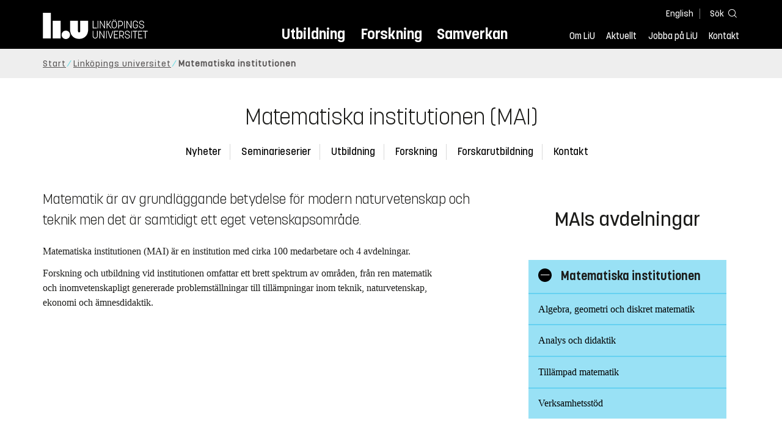

--- FILE ---
content_type: text/html; charset=utf-8
request_url: https://liu.se/organisation/liu/mai
body_size: 36797
content:

<!DOCTYPE HTML>
<html lang="sv-SE">
<head data-itemurl="https://liu.se/organisation/liu/mai" > 
    <meta charset="utf-8">
    <meta http-equiv="X-UA-Compatible" content="IE=edge">
    <meta name="viewport" content="width=device-width, initial-scale=1">
    <link rel="icon" href="/favicon.ico">

    <link rel="stylesheet" type="text/css" href="/dist/global/styles/style.min.css?v=20250917104245">
    <link rel="stylesheet" type="text/css" href="/dist/global/styles/cookieconsent-v3.0.0-min.css">
    <link rel="preload" href="/dist/global/images/ajax-loader.gif" as="image">
    <link rel="preload" href="/dist/global/fonts/fontawesome/fa-solid-900.woff2?v=6.1.2" as="font" type="font/woff" crossOrigin="anonymous" />
    <link rel="preload" href="/dist/global/fonts/fontawesome/fa-brands-400.woff2?v=6.1.2" as="font" type="font/woff" crossOrigin="anonymous" />
    <link rel="preload" href="/dist/global/fonts/korolevliu/korolevliu_light-webfont.woff2" as="font" type="font/woff2" crossOrigin="anonymous" />
    <link rel="preload" href="/dist/global/fonts/korolevliu/korolevliu_bold-webfont.woff2" as="font" type="font/woff2" crossOrigin="anonymous" />
    <link rel="preload" href="/dist/global/fonts/black-tie/regular/blacktie-regular-webfont.woff2?v=1.0.0" as="font" type="font/woff2" crossOrigin="anonymous" />
    <link rel="preload" href="/dist/global/fonts/korolevliu/korolevliu_medium-webfont.woff2" as="font" type="font/woff2" crossOrigin="anonymous" />
    <link rel="canonical" href="https://liu.se/organisation/liu/mai"/>

            <meta property="og:url" content="https://liu.se/organisation/liu/mai" />
        <meta property="og:type" content="article" />
        <meta property="og:title" content="Matematiska institutionen (MAI)" />
        <meta property="og:description" content="Vid institutionen bedrivs forskning och utbildning inom matematik och till&#228;mpad matematik, ber&#228;kningsmatematik, matematisk statistik och optimeringsl&#228;ra. Undervisning ges p&#229; de flesta utbildningsprogrammen inom matematik, teknik och naturvetenskap." />
        <meta property="og:image" content="https://liu.se/dfsmedia/dd35e243dfb7406993c1815aaf88a675/83457-50065/matematiska-institutionen-fraktal?as=1&amp;w=640&amp;h=360&amp;cr=1&amp;crw=640&amp;crh=360&amp;bc=%23ffffff" />
        <title>Matematiska institutionen (MAI) - Link&#246;pings universitet</title>
        <meta name="description" content="Vid institutionen bedrivs forskning och utbildning inom matematik och till&#228;mpad matematik, ber&#228;kningsmatematik, matematisk statistik och optimeringsl&#228;ra. Undervisning ges p&#229; de flesta utbildningsprogrammen inom matematik, teknik och naturvetenskap." />
        <meta name="robots" content="follow, index" />
            <link rel="alternate" href="https://liu.se/en/organisation/liu/mai" hreflang="en" />
            <link rel="alternate" href="https://liu.se/organisation/liu/mai" hreflang="sv-SE" />


    <link rel="preload" href="/dist/global/images/logo-main.svg" as="image">

<!-- Our used-to-be-inline-script -->
<script src="https://liu.se/mall20/script/site-liu.js" type="text/plain" data-category="analytics" async></script>
<!-- plausible -->
<script src="https://webstatistics.liu.se/js/script.js" type="text/plain" data-category="analytics" defer data-domain="liu.se"></script>

<!-- RSS US#36359 -->
<link rel="alternate" href="https://liu.se/rss/liu-jobs-sv.rss" type="application/rss+xml" title="Lediga jobb" />
<link rel="alternate" href="https://liu.se/rss/liu-jobs-en.rss" type="application/rss+xml" title="Vacancies" />
    <noscript><link rel="stylesheet" type="text/css" href="/dist/global/styles/noscript.min.css?v=20250917104245"></noscript>
</head>
<body class="organizationpage ">

    

<header class="site-header
        
         
        "
        data-component="header">
    <button id="skip-link" class="primary skip-link">Till inneh&#229;llet</button>

    <div class="site-header__global js-site-header">
        
        <div class="site-header-outer">
            <div class="site-header__top-nav-section">
                <!--Search-->
                <div class="language-and-search">
                    <div class="language-chooser">
                                 <ul>
             <li class="nav__item" lang="en">
                 <a class="nav__link language-name" href="https://liu.se/en/organisation/liu/mai">
                     English
                 </a>
             </li>
         </ul>

                    </div>
                        <button class="button site-header__toggle-button search-symbol open-search-field" tabindex="0"
                                aria-expanded="false" aria-hidden="false" aria-controls="top-area-searchfield"
                                aria-label="S&#246;k">
                            <span class="search-label">S&#246;k</span>
                        </button>
                </div>
                
    <div class="search--header" data-component="search-suggestions" aria-hidden="true">
        <div class="search-content">
            <form class="search-form"
                  role="search" method="get"
                  action="/sok"
                  data-searchurl="/sok"
                  data-completer="/api/search/SearchSuggestions"
                  data-service="/api/search/SearchSuggestions">
                <label class="search__label" for="top-area-searchfield">S&#246;k p&#229; liu.se</label>
                <input class="search__input search-suggestion-input" id="top-area-searchfield" name="q" type="text"
                       placeholder="S&#246;k p&#229; liu.se" autocomplete="off" data-suggestion=".search--header" />

                <button class="search__c2a--submit" type="submit" value="S&#246;k" aria-label="S&#246;k"></button>
            </form>
            <button class="close-searchfield hide-when-no-javascript" aria-label="St&#228;ng s&#246;kruta"></button>
        </div>
        <div class="search--header--suggestions search-suggestion" aria-live="polite"></div>
    </div>

                <button class="hide-when-no-javascript hamburger js-toggle-sidepanel" id="header-button-menu"
                        aria-expanded="false" aria-controls="site-side-panel" tabindex="0"
                        aria-label="Meny">
                    <span class="line"></span>
                    <span class="line"></span>
                    <span class="line"></span>
                    <span class="hidden-label">Meny</span>
                </button>
                
        <!--PrimaryNavigationMenu -->
        <nav class="nav nav--main" aria-label="Huvudmeny">
            <ul>
                    <li class="nav__item">
                        <a class="nav__link " href="https://liu.se/utbildning">Utbildning</a>
                        <span class="expander"></span>
                    </li>
                    <li class="nav__item">
                        <a class="nav__link " href="https://liu.se/forskning">Forskning</a>
                        <span class="expander"></span>
                    </li>
                    <li class="nav__item">
                        <a class="nav__link " href="https://liu.se/samverkan">Samverkan</a>
                        <span class="expander"></span>
                    </li>
            </ul>
        </nav>

                <a href="https://liu.se/" class="logo--top" title="Hem">
                    <span class="sr-only">Hem</span>
                </a>
                        <!--PrimaryServiceMenu -->
        <nav class="nav nav--extra" aria-label="Verktygsmeny">
            <ul>
                <li class="nav__item">
                    <a class="nav__link  " href="https://liu.se/om-liu">Om LiU</a>
                    <span class="expander"></span>
                </li>
                <li class="nav__item">
                    <a class="nav__link  " href="https://liu.se/nyheter">Aktuellt</a>
                    <span class="expander"></span>
                </li>
                <li class="nav__item">
                    <a class="nav__link  " href="https://liu.se/jobba-pa-liu">Jobba p&#229; LiU</a>
                    <span class="expander"></span>
                </li>
                <li class="nav__item">
                    <a class="nav__link  " href="https://liu.se/kontakta-liu">Kontakt</a>
                    <span class="expander"></span>
                </li>
            </ul>
        </nav>


            </div>
            <!-- Secondary -->
            
                <aside class="aside-header js-aside-header" id="site-side-panel"
           tabindex="-1" aria-hidden="true">
        <nav aria-label="Sidomeny">
                <ul class="nav-list nav-list language-chooser">
                    <li>
                        <a href="https://liu.se/en/organisation/liu/mai" class="nav__item__divided">
                            <div class="text">English</div>
                            <div class="button nav__link bt-long-arrow-right"></div>
                        </a>
                    </li>
                </ul>
                            <ul class="nav-list nav-list--big nav-list--accordion">
                        <li class="  " aria-expanded="false" data-component="accordion">
                            <div class="nav__item__divided ">
                                    <a class="" href="https://liu.se/utbildning">Utbildning</a>
                                                                    <button class="nav__link--col-trigger nav__link hide-when-no-javascript
                                            js-accordion-head "
                                            aria-expanded="false"
                                            aria-controls="3d528acd-923e-45d3-8ca8-7cfa1e646120"
                                            aria-label="&#214;ppna"></button>
                            </div>
                                <ul id="3d528acd-923e-45d3-8ca8-7cfa1e646120" class="nav-list nav-list--small toggle-content"
                                    aria-hidden="true">
                                        <li>
                                                <a class="" href="https://liu.se/utbildning/anmalan-och-antagning">Anm&#228;lan</a>
                                                                                    </li>
                                        <li>
                                                <a class="" href="https://liu.se/utbildning/antagen">Antagen</a>
                                                                                    </li>
                                        <li>
                                                <a class="" href="https://liu.se/utbildning/studera-pa-universitet">Studera p&#229; universitet</a>
                                                                                    </li>
                                        <li>
                                                <a class="" href="https://liu.se/utbildning/livet-som-student">Livet som student</a>
                                                                                    </li>
                                        <li>
                                                <a class="" href="https://liu.se/utbildning/karriar">Livet efter studierna</a>
                                                                                    </li>
                                        <li>
                                                <a class="" href="https://liu.se/utbildning/kompetensutveckling">Kompetensutveckling</a>
                                                                                    </li>
                                        <li>
                                                <a class="" href="https://liu.se/utbildning/kontakt">M&#246;t oss</a>
                                                                                    </li>
                                </ul>
                        </li>
                        <li class="  " aria-expanded="false" data-component="accordion">
                            <div class="nav__item__divided ">
                                    <a class="" href="https://liu.se/forskning">Forskning</a>
                                                                    <button class="nav__link--col-trigger nav__link hide-when-no-javascript
                                            js-accordion-head "
                                            aria-expanded="false"
                                            aria-controls="d8901d7c-763d-4646-926b-09153ada317e"
                                            aria-label="&#214;ppna"></button>
                            </div>
                                <ul id="d8901d7c-763d-4646-926b-09153ada317e" class="nav-list nav-list--small toggle-content"
                                    aria-hidden="true">
                                        <li>
                                                <a class="" href="https://liu.se/forskning/forskarutbildning">Forskarutbildning</a>
                                                                                    </li>
                                        <li>
                                                <a class="" href="https://liu.se/forskning/disputationer">Disputationer</a>
                                                                                    </li>
                                        <li>
                                                <a class="" href="https://liu.se/forskning/forutsattningar-for-forskning">F&#246;ruts&#228;ttningar f&#246;r forskning</a>
                                                                                    </li>
                                        <li>
                                                <a class="" href="https://liu.se/forskning/publikationer">Publikationer</a>
                                                                                    </li>
                                        <li>
                                                <a class="" href="https://liu.se/forskning/kontakt">Kontakt</a>
                                                                                    </li>
                                </ul>
                        </li>
                        <li class="  " aria-expanded="false" data-component="accordion">
                            <div class="nav__item__divided ">
                                    <a class="" href="https://liu.se/samverkan">Samverkan</a>
                                                                    <button class="nav__link--col-trigger nav__link hide-when-no-javascript
                                            js-accordion-head "
                                            aria-expanded="false"
                                            aria-controls="2042830b-4248-4910-ae32-782deb3d5c71"
                                            aria-label="&#214;ppna"></button>
                            </div>
                                <ul id="2042830b-4248-4910-ae32-782deb3d5c71" class="nav-list nav-list--small toggle-content"
                                    aria-hidden="true">
                                        <li>
                                                <a class="" href="https://liu.se/samverkan/foretag-och-organisation">F&#246;retag och organisation</a>
                                                                                    </li>
                                        <li>
                                                <a class="" href="https://liu.se/samverkan/skolsamverkan">Skolsamverkan</a>
                                                                                    </li>
                                        <li>
                                                <a class="" href="https://liu.se/samverkan/eciu">ECIU N&#228;tverk</a>
                                                                                    </li>
                                        <li>
                                                <a class="" href="https://liu.se/samverkan/alumni">Alumni</a>
                                                                                    </li>
                                        <li>
                                                <a class="" href="https://liu.se/samverkan/stod-liu">St&#246;d LiU</a>
                                                                                    </li>
                                </ul>
                        </li>
                        <li class="  " aria-expanded="false" data-component="accordion">
                            <div class="nav__item__divided ">
                                    <a class="" href="https://liu.se/om-liu">Om LiU</a>
                                                                    <button class="nav__link--col-trigger nav__link hide-when-no-javascript
                                            js-accordion-head "
                                            aria-expanded="false"
                                            aria-controls="dc041865-1d95-46d4-a167-c2f2b4270216"
                                            aria-label="&#214;ppna"></button>
                            </div>
                                <ul id="dc041865-1d95-46d4-a167-c2f2b4270216" class="nav-list nav-list--small toggle-content"
                                    aria-hidden="true">
                                        <li>
                                                <a class="" href="https://liu.se/om-liu/organisation">Organisation</a>
                                                                                    </li>
                                        <li>
                                                <a class="" href="https://liu.se/om-liu/vision-och-strategi">Vision och strategi</a>
                                                                                    </li>
                                        <li>
                                                <a class="" href="https://liu.se/om-liu/berattelser-fran-liu">Ber&#228;ttelser fr&#229;n LiU</a>
                                                                                    </li>
                                        <li>
                                                <a class="" href="https://liu.se/om-liu/miljo-och-hallbarhet">Milj&#246; och h&#229;llbarhet</a>
                                                                                    </li>
                                        <li>
                                                <a class="" href="https://liu.se/om-liu/campusutveckling">Campusutveckling</a>
                                                                                    </li>
                                        <li>
                                                <a class="" href="https://liu.se/om-liu/kvalitet">Kvalitetss&#228;kringsarbete</a>
                                                                                    </li>
                                </ul>
                        </li>
                        <li class="  " aria-expanded="false" data-component="accordion">
                            <div class="nav__item__divided ">
                                    <a class="" href="https://liu.se/nyheter">Aktuellt</a>
                                                                    <button class="nav__link--col-trigger nav__link hide-when-no-javascript
                                            js-accordion-head "
                                            aria-expanded="false"
                                            aria-controls="72ac6f16-5b95-489c-8f82-140bfd48feca"
                                            aria-label="&#214;ppna"></button>
                            </div>
                                <ul id="72ac6f16-5b95-489c-8f82-140bfd48feca" class="nav-list nav-list--small toggle-content"
                                    aria-hidden="true">
                                        <li>
                                                <a class="" href="https://liu.se/nyheter/kalender">Kalender</a>
                                                                                    </li>
                                        <li>
                                                <a class="" href="https://liu.se/nyheter/nyhetsarkiv">Nyhetsarkiv</a>
                                                                                    </li>
                                        <li>
                                                <a class="" href="https://liu.se/nyheter/presskontakter">Presskontakter</a>
                                                                                    </li>
                                </ul>
                        </li>
                        <li class="  " aria-expanded="false" data-component="accordion">
                            <div class="nav__item__divided ">
                                    <a class="" href="https://liu.se/jobba-pa-liu">Jobba p&#229; LiU</a>
                                                                    <button class="nav__link--col-trigger nav__link hide-when-no-javascript
                                            js-accordion-head "
                                            aria-expanded="false"
                                            aria-controls="06958da0-5656-4dfc-b505-dcda8d02fc61"
                                            aria-label="&#214;ppna"></button>
                            </div>
                                <ul id="06958da0-5656-4dfc-b505-dcda8d02fc61" class="nav-list nav-list--small toggle-content"
                                    aria-hidden="true">
                                        <li>
                                                <a class="" href="https://liu.se/jobba-pa-liu/lediga-jobb">Lediga jobb</a>
                                                                                    </li>
                                        <li>
                                                <a class="" href="https://liu.se/jobba-pa-liu/hjalp-for-sokande">Hj&#228;lp f&#246;r s&#246;kande</a>
                                                                                    </li>
                                        <li>
                                                <a class="" href="https://liu.se/jobba-pa-liu/formaner">F&#246;rm&#229;ner</a>
                                                                                    </li>
                                        <li>
                                                <a class="" href="https://liu.se/jobba-pa-liu/lar-kanna-oss">L&#228;r k&#228;nna oss</a>
                                                                                    </li>
                                        <li>
                                                <a class="" href="https://liu.se/jobba-pa-liu/nyligen-anstalld">Nyligen anst&#228;lld</a>
                                                                                    </li>
                                        <li>
                                                <a class="" href="https://liu.se/jobba-pa-liu/kontakt">Kontakt</a>
                                                                                    </li>
                                </ul>
                        </li>
                        <li class="  " aria-expanded="false" data-component="accordion">
                            <div class="nav__item__divided ">
                                    <a class="" href="https://liu.se/kontakta-liu">Kontakt</a>
                                                                    <button class="nav__link--col-trigger nav__link hide-when-no-javascript
                                            js-accordion-head "
                                            aria-expanded="false"
                                            aria-controls="52843a3c-f7d1-447b-b7cb-0ac3dfd42b15"
                                            aria-label="&#214;ppna"></button>
                            </div>
                                <ul id="52843a3c-f7d1-447b-b7cb-0ac3dfd42b15" class="nav-list nav-list--small toggle-content"
                                    aria-hidden="true">
                                        <li>
                                                <a class="" href="https://liu.se/kontakta-liu/uppgifter-om-liu">Uppgifter om LiU</a>
                                                                                    </li>
                                        <li>
                                                <a class="" href="https://liu.se/kontakta-liu/kris-och-sakerhet">Kris och s&#228;kerhet</a>
                                                                                    </li>
                                        <li>
                                                <a class="" href="https://liu.se/kontakta-liu/visselblasning">Visselbl&#229;sarrutin</a>
                                                                                    </li>
                                </ul>
                        </li>
                    <li class="bottom-close-button js-toggle-sidepanel">
                        <div class="nav__item__divided">
                            <span>
                                St&#228;ng menyn
                            </span>
                        </div>
                    </li>
                </ul>
        </nav>
    </aside>

        </div>
    </div>
</header>


    

    <nav class="breadcrumb-navigation" aria-label="Br&#246;dsmulerad">
        <div class="breadcrumb-navigation-content">
            <ul>

                    <li class="breadcrumb-item   ">
                                <a class="breadcrumb-link" href="https://liu.se/">Start</a>
                    </li>
                    <li class="breadcrumb-item  compressedBreadcrumb parent">
                                <a class="breadcrumb-link" href="https://liu.se/organisation/liu">Link&#246;pings universitet</a>
                    </li>
                    <li class="breadcrumb-item breadcrumb-item-active  ">
                                <span class="breadcrumb-item">Matematiska institutionen</span>
                    </li>
            </ul>
        </div>
    </nav>

    <main class="site-block ">
                <div class="main-container">
            <h1 class="title">Matematiska institutionen (MAI) </h1>
                <section class="anchor-links">
        
        <nav class="nav nav--anchor-links" aria-label="Ankarl&#228;nkar">
            <ul>
                        <li class="nav__item"><a class="nav__link nav__link__r-fa7fc5f656c44862a442a65493d695cb" href="#h-aktuellt-fran-matematiska-institutionen-mai">Nyheter</a></li>
                        <li class="nav__item"><a class="nav__link nav__link__r-ca08a8315797428896292323296147ac" href="#h-seminarieserier-vid-matematiska-institutionen-mai">Seminarieserier</a></li>
                        <li class="nav__item"><a class="nav__link nav__link__r-4fe3d2de06ac444f84f041e7f89b4b29" href="#h-utbildningsprogram-som-mai-ar-delaktig-i">Utbildning</a></li>
                        <li class="nav__item"><a class="nav__link nav__link__r-9f4e084f546e446abe36e67e8f43a864" href="#h-forskning-vid-matematiska-institutionen-mai">Forskning</a></li>
                        <li class="nav__item"><a class="nav__link nav__link__r-31f42919c9e940ad9537b717736bf0b2" href="#h-forskarutbildning-vid-matematiska-institutionen-mai">Forskarutbildning</a></li>
                        <li class="nav__item"><a class="nav__link nav__link__r-ab43525d62f44acd8655ea97984ea5ac" href="#h-kontakt-pa-matematiska-institutionen-mai">Kontakt</a></li>
            </ul>
        </nav>

    </section>

            <div class="liucolumns col6633">
                <section class="introduction-text has-big-title liucol66">
                    <p class="ingress">Matematik &#228;r av grundl&#228;ggande betydelse f&#246;r modern naturvetenskap och teknik men det &#228;r samtidigt ett eget vetenskapsomr&#229;de.</p>



                    <div class="text-content " data-component="textfade">
                        <div class="fade-out-content" >
                            <p>Matematiska institutionen (MAI) &auml;r en institution med cirka 100 medarbetare och 4 avdelningar.</p>
<p>Forskning och utbildning vid institutionen omfattar ett brett spektrum av omr&aring;den, fr&aring;n ren matematik och inomvetenskapligt genererade problemst&auml;llningar till till&auml;mpningar inom teknik, naturvetenskap, ekonomi och &auml;mnesdidaktik.</p>
                        </div>
                    </div>
                </section>
                <aside class="aside-container liucol33">
                    
                    <div>
                                <section class="block 
                 is-collapsible "
                 id="r-4b45fdbe9b40458c9c802f062bed87a8" data-component="modules"
                 data-show-content="Visa inneh&#229;ll"
                 data-hide-content="D&#246;lj inneh&#229;ll"
                 >
                <h2 id="h-mais-avdelningar" class="block__title js-toggle-title">
                    <span class="title">
                        MAIs avdelningar 
                    </span>
                    <i class="bt bt-plus" role="img" aria-label="Visa inneh&#229;ll"></i>
                </h2>
            <div class="block__content">
                
    <section class="mod-orgtree" data-component="orgtree">


        <ul>
            <li class="mod-orgtree__leaf rootleaf has-child is-expanded">
                <button class="rootleaf__button" aria-expanded="true">
                    <span class="sr-only">Visa/g&#246;m underkategorier</span>
                </button>
                <h3 class="expand expanded">Matematiska institutionen</h3>

            </li>
                <ul class="mod-orgtree__branch rootbranch" style="">
        <li class="organizationtree ">
                    <a class="mod-orgtree__link" href="https://liu.se/organisation/liu/mai/algd">Algebra, geometri och diskret matematik </a>


        </li>
        <li class="organizationtree ">
                    <a class="mod-orgtree__link" href="https://liu.se/organisation/liu/mai/andi">Analys och didaktik </a>


        </li>
        <li class="organizationtree ">
                    <a class="mod-orgtree__link" href="https://liu.se/organisation/liu/mai/tima">Till&#228;mpad matematik </a>


        </li>
        <li class="organizationtree ">
                    <a class="mod-orgtree__link" href="https://liu.se/organisation/liu/mai/vs">Verksamhetsst&#246;d </a>


        </li>
                </ul>
        </ul>
    </section>

            </div>
        </section>

                    </div>
                </aside>
            </div>
        </div>
        <div class="blocks">
                    <section class="block anchor-target
                 is-collapsible  has-background"
                 id="r-fa7fc5f656c44862a442a65493d695cb" style="background-color: #ccf1fa;" data-component="modules"
                 data-show-content="Visa inneh&#229;ll"
                 data-hide-content="D&#246;lj inneh&#229;ll"
                 >
                <h2 id="h-aktuellt-fran-matematiska-institutionen-mai" class="block__title js-toggle-title">
                    <span class="title">
                        Aktuellt fr&#229;n Matematiska institutionen (MAI) 
                    </span>
                    <i class="bt bt-plus" role="img" aria-label="Visa inneh&#229;ll"></i>
                </h2>
            <div class="block__content">
                                <section class="mod-teaser teaser-small-container clearfix" data-component="teaser-container">
                        <h3 class="pseudo-h2">Nyheter</h3>


                    <div class="liucolumns flex-wrap ">
                        

    <section class="js-teaser mod-teaser--small teaser__column liucol33">
        <a  class="teaser__content box--white" href="https://liu.se/nyhet/bidrag-vetenskapsradet-2025" target="_top">

                <figure class="teaser__figure">
                    <picture>
                        <source type="image/webp" srcset="/dfsmedia/dd35e243dfb7406993c1815aaf88a675/116257-50118/liu-campus-us-exterior-host-2025-0241">
                        <img loading="lazy" src="" class="teaser__image" alt="Exteriör Campus US.">

                    </picture>
                </figure>

            <div class="teaser__text">

                    <p class="teaser__date">03 november 2025</p>
                <h4 class="pseudo-h3">
                LiU f&#229;r 220 miljoner fr&#229;n Vetenskapsr&#229;det
                </h4>
                    <p>Vetenskapsr&#229;det har beslutat om f&#246;rdelningen av bidrag i fyra stora utlysningar. Link&#246;pings universitet f&#229;r totalt 220 miljoner kronor f&#246;rdelat p&#229; 47 forskare.</p>

            </div>
        </a>
    </section>
    <section class="js-teaser mod-teaser--small teaser__column liucol33">
        <a  class="teaser__content box--white" href="https://liu.se/nyhet/matematiska-modeller-gor-undervisningen-mer-relevant" target="_top">

                <figure class="teaser__figure">
                    <picture>
                        <source type="image/webp" srcset="/dfsmedia/dd35e243dfb7406993c1815aaf88a675/114490-50118/ictma22-skylt">
                        <img loading="lazy" src="" class="teaser__image" alt="Stor skylt med texten ICTMA22">

                    </picture>
                </figure>

            <div class="teaser__text">

                    <p class="teaser__date">03 september 2025</p>
                <h4 class="pseudo-h3">
                Matematiska modeller g&#246;r undervisningen mer relevant
                </h4>
                    <p>N&#228;r matematikelever f&#229;r l&#246;sa verkliga problem blir undervisningen mer intressant och meningsfull. Det var en av utg&#229;ngspunkterna n&#228;r forskare fr&#229;n hela v&#228;rlden m&#246;ttes p&#229; LiU f&#246;r att diskutera nya perspektiv och utmaningar inom matematisk modellering.</p>

            </div>
        </a>
    </section>
    <section class="js-teaser mod-teaser--small teaser__column liucol33">
        <a  class="teaser__content box--white" href="https://liu.se/nyhet/mattecoach-pa-natet" target="_top">

                <figure class="teaser__figure">
                    <picture>
                        <source type="image/webp" srcset="/dfsmedia/dd35e243dfb7406993c1815aaf88a675/99107-50118/mattecoach">
                        <img loading="lazy" src="" class="teaser__image" alt="Glad ung kvinna jobbar framför dator med böcker bredvid. Har tröja med symbolen av mattecoach online">

                    </picture>
                </figure>

            <div class="teaser__text">

                    <p class="teaser__date">09 december 2024</p>
                <h4 class="pseudo-h3">
                Mattecoach p&#229; n&#228;tet – studenter hj&#228;lper med matten
                </h4>
                    <p>Mattecoach p&#229; n&#228;tet har st&#246;ttat n&#228;ra 70 000 elever i matematik. Tj&#228;nsten &#228;r ett samarbete mellan KTH, Link&#246;pings universitet och Chalmers. Nu har konceptet spridits internationellt.</p>

            </div>
        </a>
    </section>
    <section class="js-teaser mod-teaser--small teaser__column liucol33  hidden">
        <a  class="teaser__content box--white" href="https://liu.se/nyhet/vetenskapsradet-bidrag-2024" target="_top">

                <figure class="teaser__figure">
                    <picture>
                        <source type="image/webp" srcset="/dfsmedia/dd35e243dfb7406993c1815aaf88a675/68567-50065/campus-norrkoping-tappan-2022-12-20-tb-dsc2714?as=1&amp;w=640&amp;h=360&amp;cr=1&amp;crw=640&amp;crh=360&amp;bc=%23ffffff">
                        <img loading="lazy" src="" class="teaser__image" alt="">

                    </picture>
                </figure>

            <div class="teaser__text">

                    <p class="teaser__date">07 november 2024</p>
                <h4 class="pseudo-h3">
                LiU f&#229;r 232 miljoner fr&#229;n Vetenskapsr&#229;det
                </h4>
                    <p>Vetenskapsr&#229;det har nu beslutat om f&#246;rdelningen av forskningsbidrag inom fyra omr&#229;den. Vid Link&#246;pings universitet f&#229;r natur- och teknikvetenskap mest.</p>

            </div>
        </a>
    </section>
    <section class="js-teaser mod-teaser--small teaser__column liucol33  hidden">
        <a  class="teaser__content box--white" href="https://liu.se/nyhet/mai-forskare-invald-i-academy-of-science-of-south-africa" target="_top">

                <figure class="teaser__figure">
                    <picture>
                        <source type="image/webp" srcset="/dfsmedia/dd35e243dfb7406993c1815aaf88a675/93654-50118/hostbilder-campus-valla-2017-liu-img-2290-0001">
                        <img loading="lazy" src="" class="teaser__image" alt="">

                    </picture>
                </figure>

            <div class="teaser__text">

                    <p class="teaser__date">02 oktober 2024</p>
                <h4 class="pseudo-h3">
                MAI-forskare invald i Academy of Science of South Africa
                </h4>
                    <p>Jan Nordstr&#246;m, professor emeritus vid Matematiska institutionen (MAI) har blivit invald i Academy of Science of South Africa (ASSAf).</p>

            </div>
        </a>
    </section>
    <section class="js-teaser mod-teaser--small teaser__column liucol33  hidden">
        <a  class="teaser__content box--white" href="https://liu.se/nyhet/maskininlarning-kan-ge-klimatet-en-chans" target="_top">

                <figure class="teaser__figure">
                    <picture>
                        <source type="image/webp" srcset="/dfsmedia/dd35e243dfb7406993c1815aaf88a675/92006-50118/michael-felsberg-fredrik-lindsten-tove-kvarnstrom-2024-liu-2453">
                        <img loading="lazy" src="" class="teaser__image" alt="Två män och en kvinna diskuterar framför en skärm">

                    </picture>
                </figure>

            <div class="teaser__text">

                    <p class="teaser__date">18 september 2024</p>
                <h4 class="pseudo-h3">
                Maskininl&#228;rning kan ge klimatet en chans
                </h4>
                    <p>Maskininl&#228;rning kan hj&#228;lpa oss att uppt&#228;cka nya m&#246;nster och b&#228;ttre ta oss an klimatkrisen. Forskare fr&#229;n hela v&#228;rlden m&#246;ts p&#229; LiU med m&#229;let att hitta och f&#246;rdjupa samarbeten inom detta omr&#229;de.</p>

            </div>
        </a>
    </section>
    <section class="js-teaser mod-teaser--small teaser__column liucol33  hidden">
        <a  class="teaser__content box--white" href="https://liu.se/nyhet/canceroverlevare-har-okad-risk-for-sjukdomar-livet-ut" target="_top">

                <figure class="teaser__figure">
                    <picture>
                        <source type="image/webp" srcset="/dfsmedia/dd35e243dfb7406993c1815aaf88a675/88792-50118/istock-908063488">
                        <img loading="lazy" src="" class="teaser__image" alt="Hand på säng med dropp.">

                    </picture>
                </figure>

            <div class="teaser__text">

                    <p class="teaser__date">18 juni 2024</p>
                <h4 class="pseudo-h3">
                Cancer&#246;verlevare har &#246;kad risk f&#246;r sjukdomar livet ut
                </h4>
                    <p>En studie, som letts av forskare vid LiU och Region &#214;sterg&#246;tland, visar att cancer&#246;verlevare har st&#246;rre risk f&#246;r bland annat hj&#228;rt-k&#228;rlsjukdomar, nya cancerformer och andra diagnoser senare i livet.</p>

            </div>
        </a>
    </section>
    <section class="js-teaser mod-teaser--small teaser__column liucol33  hidden">
        <a  class="teaser__content box--white" href="https://liu.se/nyhet/fran-fattigdom-till-sjalvstandighet-och-sjalvforsorjning" target="_top">

                <figure class="teaser__figure">
                    <picture>
                        <source type="image/webp" srcset="/dfsmedia/dd35e243dfb7406993c1815aaf88a675/86665-50118/jennifer-chepkorir">
                        <img loading="lazy" src="" class="teaser__image" alt="Jennifer Chepkorir ">

                    </picture>
                </figure>

            <div class="teaser__text">

                    <p class="teaser__date">20 maj 2024</p>
                <h4 class="pseudo-h3">
                Fr&#229;n fattigdom till sj&#228;lvst&#228;ndighet och sj&#228;lvf&#246;rs&#246;rjning
                </h4>
                    <p>P&#229; uppdrag av regeringen tillsammans med Sida, skapar Matematiska institutionen och Link&#246;ping universitet m&#246;jlighet till livsavg&#246;rande f&#246;r&#228;ndringar f&#246;r individer och v&#228;rlden. Jennifer fr&#229;n Kenya &#228;r en av dem.</p>

            </div>
        </a>
    </section>
    <section class="js-teaser mod-teaser--small teaser__column liucol33  hidden">
        <a  class="teaser__content box--white" href="https://liu.se/nyhet/effektivisera-snorojning-i-stader" target="_top">

                <figure class="teaser__figure">
                    <picture>
                        <source type="image/webp" srcset="/dfsmedia/dd35e243dfb7406993c1815aaf88a675/83811-50065/kaj-holmberg-och-roghayeh-hajizadeh?as=1&amp;w=640&amp;h=360&amp;cr=1&amp;crw=640&amp;crh=360&amp;bc=%23ffffff">
                        <img loading="lazy" src="" class="teaser__image" alt="Kaj Holmberg och Roghayeh Hajizadeh ">

                    </picture>
                </figure>

            <div class="teaser__text">

                    <p class="teaser__date">19 mars 2024</p>
                <h4 class="pseudo-h3">
                Effektivisering av sn&#246;r&#246;jning i st&#228;der
                </h4>
                    <p>Forskare p&#229; Matematiska institutionen vid Link&#246;ping har tagit fram en matematisk modell om hur sn&#246;r&#246;jning kan optimeras i svenska st&#228;der.</p>

            </div>
        </a>
    </section>
    <section class="js-teaser mod-teaser--small teaser__column liucol33  hidden">
        <a  class="teaser__content box--white" href="https://liu.se/nyhet/exjobb-studerar-effektivisering-av-avloppssystem" target="_top">

                <figure class="teaser__figure">
                    <picture>
                        <source type="image/webp" srcset="/dfsmedia/dd35e243dfb7406993c1815aaf88a675/71395-50065/filip-berglund?as=1&amp;w=640&amp;h=360&amp;cr=1&amp;crw=640&amp;crh=360&amp;bc=%23ffffff">
                        <img loading="lazy" src="" class="teaser__image" alt="Filip Berglund, tidigare student på matematikprogrammet.">

                    </picture>
                </figure>

            <div class="teaser__text">

                    <p class="teaser__date">04 december 2023</p>
                <h4 class="pseudo-h3">
                Exjobb studerar effektivisering av avloppssystem
                </h4>
                    <p>Hur kan V&#228;xj&#246; kommun effektivisera sitt avloppssystem? Det unders&#246;kte Filip Berglund i sitt exjobb. P&#229; LiU l&#228;ste han kandidat- och masterprogrammet i matematik</p>

            </div>
        </a>
    </section>
    <section class="js-teaser mod-teaser--small teaser__column liucol33  hidden">
        <a  class="teaser__content box--white" href="https://liu.se/nyhet/over-92-miljoner-till-forskning-inom-naturvetenskap-och-teknik" target="_top">

                <figure class="teaser__figure">
                    <picture>
                        <source type="image/webp" srcset="/dfsmedia/dd35e243dfb7406993c1815aaf88a675/44987-50065/johanna-rosen-2021-liu-1719-3?as=1&amp;w=640&amp;h=360&amp;cr=1&amp;crw=640&amp;crh=360&amp;bc=%23ffffff">
                        <img loading="lazy" src="" class="teaser__image" alt="Johanna Rosén i labbet på IFM. ">

                    </picture>
                </figure>

            <div class="teaser__text">

                    <p class="teaser__date">06 november 2023</p>
                <h4 class="pseudo-h3">
                &#214;ver 92 miljoner till forskning inom naturvetenskap och teknik
                </h4>
                    <p>Hela 23 projekt inom teknik och naturvetenskap vid Link&#246;pings universitet f&#229;r dela p&#229; 92,5 miljoner kronor fr&#229;n Vetenskapsr&#229;det. Projekten handlar bland annat om visualisering, energilagring och nya nanomaterial.</p>

            </div>
        </a>
    </section>
    <section class="js-teaser mod-teaser--small teaser__column liucol33  hidden">
        <a  class="teaser__content box--white" href="https://liu.se/nyhet/samarbetet-lyfter-utvecklingen-av-nya-skolflygplan" target="_top">

                <figure class="teaser__figure">
                    <picture>
                        <source type="image/webp" srcset="/dfsmedia/dd35e243dfb7406993c1815aaf88a675/76447-50065/utbyte-saab-boeing-2023-liu-5668?as=1&amp;w=640&amp;h=360&amp;cr=1&amp;crw=640&amp;crh=360&amp;bc=%23ffffff">
                        <img loading="lazy" src="" class="teaser__image" alt="Tre personer sitter vid en simulator">

                    </picture>
                </figure>

            <div class="teaser__text">

                    <p class="teaser__date">26 oktober 2023</p>
                <h4 class="pseudo-h3">
                Samarbetet lyfter utvecklingen av nya skolflygplan
                </h4>
                    <p>&#197;tta studenter fr&#229;n Washington State University, WSU, har landat p&#229; LiU. De &#228;r f&#246;rsta kullen i det nya fyrpartssamarbetet mellan LiU, WSU och flygplanstillverkarna Saab och Boeing.</p>

            </div>
        </a>
    </section>
    <section class="js-teaser mod-teaser--small teaser__column liucol33  hidden">
        <a  class="teaser__content box--white" href="https://liu.se/nyhet/elektrifiering-av-tunga-transporter-kra-ver-nyta-nkande" target="_top">

                <figure class="teaser__figure">
                    <picture>
                        <source type="image/webp" srcset="/dfsmedia/dd35e243dfb7406993c1815aaf88a675/44678-50065/ellastbil-logq-iei-scania-20110-008?as=1&amp;w=640&amp;h=360&amp;cr=1&amp;crw=640&amp;crh=360&amp;bc=%23ffffff">
                        <img loading="lazy" src="" class="teaser__image" alt="Scania el lastbil">

                    </picture>
                </figure>

            <div class="teaser__text">

                    <p class="teaser__date">09 augusti 2023</p>
                <h4 class="pseudo-h3">
                Elektrifiering av tunga transporter kräver nytänkande
                </h4>
                    <p>Elektrifiering av tunga transporter st&#228;ller nya och h&#246;ga krav p&#229; planering av hur fordonen anv&#228;nds och laddas. LiU-forskare har p&#229;b&#246;rjat ett projekt d&#228;r slutm&#229;let &#228;r att utveckla en programvara som kan planera rutter f&#246;r elektrifierade lastbilar.</p>

            </div>
        </a>
    </section>
    <section class="js-teaser mod-teaser--small teaser__column liucol33  hidden">
        <a  class="teaser__content box--white" href="https://liu.se/nyhet/exjobb-vill-effektivisera-bolidens-gruvdrift" target="_top">

                <figure class="teaser__figure">
                    <picture>
                        <source type="image/webp" srcset="/dfsmedia/dd35e243dfb7406993c1815aaf88a675/69013-50065/kim-emil-alumner-exjobb?as=1&amp;w=640&amp;h=360&amp;cr=1&amp;crw=640&amp;crh=360&amp;bc=%23ffffff">
                        <img loading="lazy" src="" class="teaser__image" alt="Emil Lindh och Kim Olsson alumner.">

                    </picture>
                </figure>

            <div class="teaser__text">

                    <p class="teaser__date">07 juni 2023</p>
                <h4 class="pseudo-h3">
                Exjobb studerar effektivisering av Bolidens gruvdrift
                </h4>
                    <p>Hur kan Boliden bli b&#228;ttre p&#229; att planera produktionen i sina gruvor? Det var problemet som Kim Olsson och Emil Lindh studerade i sitt exjobb. Ett exjobb som ledde till publiceringen av en forskningsartikel.</p>

            </div>
        </a>
    </section>
    <section class="js-teaser mod-teaser--small teaser__column liucol33  hidden">
        <a  class="teaser__content box--white" href="https://liu.se/nyhet/engagemang-gor-larare-bra" target="_top">

                <figure class="teaser__figure">
                    <picture>
                        <source type="image/webp" srcset="/dfsmedia/dd35e243dfb7406993c1815aaf88a675/70111-50065/ingemars-lararpris-lunchdiskussion-2023-liu-img-8633-2?as=1&amp;w=640&amp;h=360&amp;cr=1&amp;crw=640&amp;crh=360&amp;bc=%23ffffff">
                        <img loading="lazy" src="" class="teaser__image" alt="Tre personer står vid ett bord">

                    </picture>
                </figure>

            <div class="teaser__text">

                    <p class="teaser__date">25 maj 2023</p>
                <h4 class="pseudo-h3">
                Engagemang g&#246;r l&#228;rare bra
                </h4>
                    <p>Vad g&#246;r en l&#228;rare riktigt duktig? Engagemang, &#246;dmjukhet och verklighetsf&#246;rankring, kanske? N&#228;r de tv&#229; f&#246;rsta pristagarna (2020 respektive 2022) av Ingemars l&#228;rarpris tr&#228;ffas g&#229;r samtalet fr&#229;n l&#228;rare som f&#246;rebilder till studenter som l&#228;r f&#246;r livet.</p>

            </div>
        </a>
    </section>
    <section class="js-teaser mod-teaser--small teaser__column liucol33  hidden">
        <a  class="teaser__content box--white" href="https://liu.se/nyhet/studenter-rostar-fram-skickliga-larare" target="_top">

                <figure class="teaser__figure">
                    <picture>
                        <source type="image/webp" srcset="/dfsmedia/dd35e243dfb7406993c1815aaf88a675/65236-50065/iplom-2022-iei?as=1&amp;w=640&amp;h=360&amp;cr=1&amp;crw=640&amp;crh=360&amp;bc=%23ffffff">
                        <img loading="lazy" src="" class="teaser__image" alt="En grupp människor står med diplom i händer: Mikael Axin, Peter Cronemyr, Mårten Fristedt, Fredrik Stahre.">

                    </picture>
                </figure>

            <div class="teaser__text">

                    <p class="teaser__date">16 november 2022</p>
                <h4 class="pseudo-h3">
                Studenter r&#246;star fram &#229;rets skickligaste l&#228;rare
                </h4>
                    <p>Det &#228;r Mikael Axin, Peter Cronemyr, M&#229;rten Fristedt, Fredrik Stahre och Andrew Ross Winter som f&#229;r &#229;rets I-plom f&#246;r sitt engagemang och pedagogiska skicklighet.</p>

            </div>
        </a>
    </section>
    <section class="js-teaser mod-teaser--small teaser__column liucol33  hidden">
        <a  class="teaser__content box--white" href="https://liu.se/nyhet/forskning-inom-naturvetenskap-och-teknik-far-93-miljoner" target="_top">

                <figure class="teaser__figure">
                    <picture>
                        <source type="image/webp" srcset="/dfsmedia/dd35e243dfb7406993c1815aaf88a675/53381-50065/artificial-organic-neurons-loe-liu-2022-01-11-tb-dsg3516?as=1&amp;w=640&amp;h=360&amp;cr=1&amp;crw=640&amp;crh=360&amp;bc=%23ffffff">
                        <img loading="lazy" src="" class="teaser__image" alt="Forskare håller fram en folie med tusentals tryckta transistorer.">

                    </picture>
                </figure>

            <div class="teaser__text">

                    <p class="teaser__date">07 november 2022</p>
                <h4 class="pseudo-h3">
                Forskning inom naturvetenskap och teknik f&#229;r 93 miljoner
                </h4>
                    <p>Totalt 25 forskningsprojekt vid Link&#246;pings universitet f&#229;r dela p&#229; 92,7 miljoner kronor fr&#229;n Vetenskapsr&#229;det. Projekten handlar bland annat om robotseende, solceller, flygtrafikledning och klimatforskning.</p>

            </div>
        </a>
    </section>
    <section class="js-teaser mod-teaser--small teaser__column liucol33  hidden">
        <a  class="teaser__content box--white" href="https://liu.se/nyhet/forskning-om-6g-och-ai-teknik-far-30-miljoner" target="_top">

                <figure class="teaser__figure">
                    <picture>
                        <source type="image/webp" srcset="/dfsmedia/dd35e243dfb7406993c1815aaf88a675/41764-50065/erik-g-larsson-isy-liu-2020-09-07-tb-dsr3825?as=1&amp;w=640&amp;h=360&amp;cr=1&amp;crw=640&amp;crh=360&amp;bc=%23ffffff">
                        <img loading="lazy" src="" class="teaser__image" alt="Erik G Larsson ritar formler på en glasskiva.">

                    </picture>
                </figure>

            <div class="teaser__text">

                    <p class="teaser__date">14 oktober 2022</p>
                <h4 class="pseudo-h3">
                Forskning om 6G och AI-teknik f&#229;r 30 miljoner
                </h4>
                    <p>Professor Erik G. Larson f&#229;r, tillsammans med kollegor vid LiU och KTH, 30 miljoner kronor fr&#229;n Knut och Alice Wallenbergs Stiftelse. M&#229;let &#228;r att utveckla nya metoder f&#246;r att distribuera artificiell intelligens och maskininl&#228;rning genom 6G-n&#228;tet.</p>

            </div>
        </a>
    </section>
    <section class="js-teaser mod-teaser--small teaser__column liucol33  hidden">
        <a  class="teaser__content box--white" href="https://liu.se/nyhet/internationellt-fyrpartssamarbete-inom-utbildning-i-startgropen" target="_top">

                <figure class="teaser__figure">
                    <picture>
                        <source type="image/webp" srcset="/dfsmedia/dd35e243dfb7406993c1815aaf88a675/50064-50065/?as=1&amp;w=640&amp;h=360&amp;cr=1&amp;crw=640&amp;crh=360&amp;bc=%23ffffff">
                        <img loading="lazy" src="" class="teaser__image" alt="Tre studenter som promenerar på Campus Valla">

                    </picture>
                </figure>

            <div class="teaser__text">

                    <p class="teaser__date">27 september 2022</p>
                <h4 class="pseudo-h3">
                Internationellt fyrpartssamarbete redo f&#246;r start
                </h4>
                    <p>Ett unikt fyrpartssamarbete mellan Link&#246;pings universitet, Washington State University, Saab och Boeing &#228;r redo att ge 21 LiU och 21 WSU-studenter m&#246;jlighet till ett innovativt utbyte inom ingenj&#246;rsvetenskap och naturvetenskaplig datoranv&#228;ndning.</p>

            </div>
        </a>
    </section>
    <section class="js-teaser mod-teaser--small teaser__column liucol33  hidden">
        <a  class="teaser__content box--white" href="https://liu.se/nyhet/folkets-vilja-sa-ska-mandatfordelningen-bli-rattvis" target="_top">

                <figure class="teaser__figure">
                    <picture>
                        <source type="image/webp" srcset="/dfsmedia/dd35e243dfb7406993c1815aaf88a675/58401-50065/kaj-holmberg-2022-liu-9641?as=1&amp;w=640&amp;h=360&amp;cr=1&amp;crw=640&amp;crh=360&amp;bc=%23ffffff">
                        <img loading="lazy" src="" class="teaser__image" alt="Kaj Holmberg ritar på en whiteboard.">

                    </picture>
                </figure>

            <div class="teaser__text">

                    <p class="teaser__date">15 augusti 2022</p>
                <h4 class="pseudo-h3">
                Folkets vilja – s&#229; ska mandatf&#246;rdelningen bli r&#228;ttvis
                </h4>
                    <p>Vid demokratiska val ska antalet mandat i parlamentet vara helt proportionerligt mot antalet r&#246;ster. S&#229; &#228;r inte fallet idag i Sverige. Forskare vid LiU har d&#228;rf&#246;r utvecklat en optimeringsmodell som b&#228;ttre skulle spegla folkets vilja.</p>

            </div>
        </a>
    </section>
    <section class="js-teaser mod-teaser--small teaser__column liucol33  hidden">
        <a  class="teaser__content box--white" href="https://liu.se/nyhet/26-3-miljoner-kronor-till-forskning-inom-utbildningsvetenskap" target="_top">

                <figure class="teaser__figure">
                    <picture>
                        <source type="image/webp" srcset="/dfsmedia/dd35e243dfb7406993c1815aaf88a675/49877-50065/istock-587544232?as=1&amp;w=640&amp;h=360&amp;cr=1&amp;crw=640&amp;crh=360&amp;bc=%23ffffff">
                        <img loading="lazy" src="" class="teaser__image" alt="Två elever sitter vid ett bord och får hjälp av en lärare som står upp böjd ner mot bordet. ">

                    </picture>
                </figure>

            <div class="teaser__text">

                    <p class="teaser__date">04 november 2021</p>
                <h4 class="pseudo-h3">
                26,3 miljoner kronor till forskning inom utbildningsvetenskap
                </h4>
                    <p>Sju forskningsprojekt vid LiU tilldelas bidrag i Vetenskapsr&#229;det &#229;rliga utlysning inom utbildningsvetenskap. Projekten handlar om allt fr&#229;n trik&#229;kl&#228;dda hj&#228;ltar i klassrum till bakgrundsljud och mobbning</p>

            </div>
        </a>
    </section>
    <section class="js-teaser mod-teaser--small teaser__column liucol33  hidden">
        <a  class="teaser__content box--white" href="https://liu.se/nyhet/ny-forskning-om-optimeringsmetoder-for-avioniksystem" target="_top">

                <figure class="teaser__figure">
                    <picture>
                        <source type="image/webp" srcset="/dfsmedia/dd35e243dfb7406993c1815aaf88a675/47125-50065/emil-karlsson-disputation-mail-2021?as=1&amp;w=640&amp;h=360&amp;cr=1&amp;crw=640&amp;crh=360&amp;bc=%23ffffff">
                        <img loading="lazy" src="" class="teaser__image" alt="Emil Karlsson efter disputationen.">

                    </picture>
                </figure>

            <div class="teaser__text">

                    <p class="teaser__date">22 juli 2021</p>
                <h4 class="pseudo-h3">
                Ny forskning om optimeringsmetoder f&#246;r avioniksystem
                </h4>
                    <p>Emil Karlsson, doktorand vid Matematiska institutionen, har i sin doktorsavhandling fokuserat p&#229; att utveckla metoder f&#246;r att l&#246;sa optimeringsproblem vid schemal&#228;ggning av elektroniksystem i flygplan.</p>

            </div>
        </a>
    </section>
    <section class="js-teaser mod-teaser--small teaser__column liucol33  hidden">
        <a  class="teaser__content box--white" href="https://liu.se/nyhet/sven-erlander-har-avlidit" target="_top">

                <figure class="teaser__figure">
                    <picture>
                        <source type="image/webp" srcset="/dfsmedia/dd35e243dfb7406993c1815aaf88a675/14226-50065/84-erlander-corson?as=1&amp;w=640&amp;h=360&amp;cr=1&amp;crw=640&amp;crh=360&amp;bc=%23ffffff">
                        <img loading="lazy" src="" class="teaser__image" alt="">

                    </picture>
                </figure>

            <div class="teaser__text">

                    <p class="teaser__date">14 juni 2021</p>
                <h4 class="pseudo-h3">
                Sven Erlander har avlidit
                </h4>
                    <p>Link&#246;pings universitets f&#246;rre rektor, professor emeritus Sven Erlander har avlidit i en &#229;lder av 87 &#229;r.</p>

            </div>
        </a>
    </section>
    <section class="js-teaser mod-teaser--small teaser__column liucol33  hidden">
        <a  class="teaser__content box--white" href="https://liu.se/nyhet/matematisk-modellering-av-covid-19-i-ny-masteruppsats" target="_top">

                <figure class="teaser__figure">
                    <picture>
                        <source type="image/webp" srcset="/dfsmedia/dd35e243dfb7406993c1815aaf88a675/46704-50065/michael-littunen-student-mai-2021-2?as=1&amp;w=640&amp;h=360&amp;cr=1&amp;crw=640&amp;crh=360&amp;bc=%23ffffff">
                        <img loading="lazy" src="" class="teaser__image" alt="Michael Littunen som studerar sista året på masterprogrammet i matematik.">

                    </picture>
                </figure>

            <div class="teaser__text">

                    <p class="teaser__date">14 juni 2021</p>
                <h4 class="pseudo-h3">
                Matematisk modellering av COVID-19 i ny masteruppsats
                </h4>
                    <p>Michael Littunen har i sitt examensarbete tittat p&#229; modeller f&#246;r ber&#228;kning av spridningen av Covid-19. Med hj&#228;lp av de matematiska modellerna kan till exempel olika restriktioner beroende p&#229; &#229;ldersgrupp simuleras och utv&#228;rderas.</p>

            </div>
        </a>
    </section>
    <section class="js-teaser mod-teaser--small teaser__column liucol33  hidden">
        <a  class="teaser__content box--white" href="https://liu.se/nyhet/biogas-av-bajs-en-vinst-for-bade-klimat-och-ekonomi" target="_top">

                <figure class="teaser__figure">
                    <picture>
                        <source type="image/webp" srcset="/dfsmedia/dd35e243dfb7406993c1815aaf88a675/45628-50065/biogas-av-godsel?as=1&amp;w=640&amp;h=360&amp;cr=1&amp;crw=640&amp;crh=360&amp;bc=%23ffffff">
                        <img loading="lazy" src="" class="teaser__image" alt="Traktor som sprider gödsel över en åker.">

                    </picture>
                </figure>

            <div class="teaser__text">

                    <p class="teaser__date">13 april 2021</p>
                <h4 class="pseudo-h3">
                Biogas av bajs – en vinst f&#246;r b&#229;de klimat och ekonomi
                </h4>
                    <p>Forskare vid LiU har visat att genom att producera biogas av bajs och sedan anv&#228;nda restprodukten som g&#246;dsel skulle kunna spara hundratals miljoner kronor varje &#229;r och minska Sveriges v&#228;xthusgasutsl&#228;pp med cirka 1,5 miljoner ton koldioxid.</p>

            </div>
        </a>
    </section>
    <section class="js-teaser mod-teaser--small teaser__column liucol33  hidden">
        <a  class="teaser__content box--white" href="https://liu.se/nyhet/ny-forskning-ska-ge-battre-resultat-vid-behandling-av-cancer" target="_top">

                <figure class="teaser__figure">
                    <picture>
                        <source type="image/webp" srcset="/dfsmedia/dd35e243dfb7406993c1815aaf88a675/44702-50065/bjorn-moren-spikning-liu-2021?as=1&amp;w=640&amp;h=360&amp;cr=1&amp;crw=640&amp;crh=360&amp;bc=%23ffffff">
                        <img loading="lazy" src="" class="teaser__image" alt="Björn Morén spikar sin avhandling.">

                    </picture>
                </figure>

            <div class="teaser__text">

                    <p class="teaser__date">18 februari 2021</p>
                <h4 class="pseudo-h3">
                Ny forskning ska ge b&#228;ttre resultat vid behandling mot cancer
                </h4>
                    <p>Bj&#246;rn Mor&#233;n har i sin avhandling utvecklat matematiska modeller f&#246;r b&#228;ttre behandlingsmetoder mot cancer. M&#229;let &#228;r bland annat en minskning av allvarliga komplikationer efter str&#229;lbehandling mot tum&#246;rer.</p>

            </div>
        </a>
    </section>
    <section class="js-teaser mod-teaser--small teaser__column liucol33  hidden">
        <a  class="teaser__content box--white" href="https://liu.se/nyhet/81-miljoner-kronor-till-forskning-inom-naturvetenskap-och-teknik" target="_top">

                <figure class="teaser__figure">
                    <picture>
                        <source type="image/webp" srcset="/dfsmedia/dd35e243dfb7406993c1815aaf88a675/37088-50065/elastic-conducting-polymer-composites-in-thermoelectric-modules-2020-dsg1599?as=1&amp;w=640&amp;h=360&amp;cr=1&amp;crw=640&amp;crh=360&amp;bc=%23ffffff">
                        <img loading="lazy" src="" class="teaser__image" alt="Mjuk och töjbar elektronik">

                    </picture>
                </figure>

            <div class="teaser__text">

                    <p class="teaser__date">30 oktober 2020</p>
                <h4 class="pseudo-h3">
                81 miljoner kronor till forskning inom naturvetenskap och teknik
                </h4>
                    <p>Vetenskapsr&#229;det delar ut 81 miljoner kronor till forskning vid LiU. Totalt 22 forskare f&#229;r dela p&#229; pengarna som ska g&#229; till projekt inom bland annat organisk elektronik, visualisering och maskininl&#228;rning.</p>

            </div>
        </a>
    </section>
    <section class="js-teaser mod-teaser--small teaser__column liucol33  hidden">
        <a  class="teaser__content box--white" href="https://liu.se/nyhet/matematiken-visar-hur-fistlar-kan-forebyggas" target="_top">

                <figure class="teaser__figure">
                    <picture>
                        <source type="image/webp" srcset="/dfsmedia/dd35e243dfb7406993c1815aaf88a675/41336-50065/uganda-kampala-istock?as=1&amp;w=640&amp;h=360&amp;cr=1&amp;crw=640&amp;crh=360&amp;bc=%23ffffff">
                        <img loading="lazy" src="" class="teaser__image" alt="Gravid kvinna i Kampalas fattiga områden, Uganda.">

                    </picture>
                </figure>

            <div class="teaser__text">

                    <p class="teaser__date">16 september 2020</p>
                <h4 class="pseudo-h3">
                Matematiken visar hur fistlar kan f&#246;rebyggas
                </h4>
                    <p>Det &#228;r mer l&#246;nsamt att investera i &#229;tg&#228;rder som st&#228;rker kvinnors m&#246;jlighet att upps&#246;ka l&#228;kare under en graviditet &#228;n att &#229;tg&#228;rda f&#246;rlossningsskador i efterhand. Det visar tv&#229; matematikforskare vid LiU, med exempel taget fr&#229;n Uganda.</p>

            </div>
        </a>
    </section>
    <section class="js-teaser mod-teaser--small teaser__column liucol33  hidden">
        <a  class="teaser__content box--white" href="https://liu.se/nyhet/singull-forelaser-pa-seminarium-arrangerat-av-afrikanska-universitet" target="_top">

                <figure class="teaser__figure">
                    <picture>
                        <source type="image/webp" srcset="/dfsmedia/dd35e243dfb7406993c1815aaf88a675/39828-50065/martin-singull-med-doktorander-liu-2018?as=1&amp;w=640&amp;h=360&amp;cr=1&amp;crw=640&amp;crh=360&amp;bc=%23ffffff">
                        <img loading="lazy" src="" class="teaser__image" alt="Martin Singull (i förgrunden) med doktorander som deltar i forskningssamarbetet med Afrika.">

                    </picture>
                </figure>

            <div class="teaser__text">

                    <p class="teaser__date">25 augusti 2020</p>
                <h4 class="pseudo-h3">
                Singull f&#246;rel&#228;ser p&#229; seminarium arrangerat av afrikanska universitet
                </h4>
                    <p>Martin Singull, bitr&#228;dande professor vid MAI, kommer under onsdagen den 26 augusti att st&#229; v&#228;rd f&#246;r ett digitalt seminarium som en del i ett initiativ fr&#229;n ett flertal afrikanska universitet.</p>

            </div>
        </a>
    </section>
    <section class="js-teaser mod-teaser--small teaser__column liucol33  hidden">
        <a  class="teaser__content box--white" href="https://liu.se/nyhet/ngailo-the-first-to-defend-thesis-via-zoom-at-mai" target="_top">

                <figure class="teaser__figure">
                    <picture>
                        <source type="image/webp" srcset="/dfsmedia/dd35e243dfb7406993c1815aaf88a675/39175-50065/dr-edward-ngailo-liu-2020-2?as=1&amp;w=640&amp;h=360&amp;cr=1&amp;crw=640&amp;crh=360&amp;bc=%23ffffff">
                        <img loading="lazy" src="" class="teaser__image" alt=" Dr. Edward Ngailo med sina två handledare Martin Singull och Dietrich von Rosen.">

                    </picture>
                </figure>

            <div class="teaser__text">

                    <p class="teaser__date">18 juni 2020</p>
                <h4 class="pseudo-h3">
                Ngailo f&#246;rst med att disputera digitalt via Zoom p&#229; MAI
                </h4>
                    <p>Den 8 juni f&#246;rsvarade Edward Kanuti Ngailo sin avhandling och blev d&#228;rmed det f&#246;rsta att g&#246;ra det via Zoom n&#229;gonsin vid Matematiska institutionen vid Link&#246;pings universitet. ”Det var faktiskt v&#228;ldigt trevligt” s&#228;ger den nyblivna doktorn.</p>

            </div>
        </a>
    </section>
    <section class="js-teaser mod-teaser--small teaser__column liucol33  hidden">
        <a  class="teaser__content box--white" href="https://liu.se/nyhet/schemagi-forbattrar-kvaliten-inom-vard-och-omsorg" target="_top">

                <figure class="teaser__figure">
                    <picture>
                        <source type="image/webp" srcset="/dfsmedia/dd35e243dfb7406993c1815aaf88a675/39368-50065/elina-ronnberg-schemagi-liu-2014?as=1&amp;w=640&amp;h=360&amp;cr=1&amp;crw=640&amp;crh=360&amp;bc=%23ffffff">
                        <img loading="lazy" src="" class="teaser__image" alt="Forskaren Elina Rönnberg var i början vd för Schemagi men har sedan dess valt att återgå till sin forskning på heltid. Bild från 2014.">

                    </picture>
                </figure>

            <div class="teaser__text">

                    <p class="teaser__date">17 juni 2020</p>
                <h4 class="pseudo-h3">
                Schemagi f&#246;rb&#228;ttrar kvalit&#233;n inom v&#229;rd och omsorg
                </h4>
                    <p>Schemal&#228;ggning &#228;r en komplicerad fr&#229;ga som har stor betydelse p&#229; m&#229;nga arbetsplatser. Forskare inom optimeringsl&#228;ra vid Link&#246;pings universitet (LiU) har d&#228;rf&#246;r arbetat fram en metodik f&#246;r att l&#228;gga scheman som ska uppfylla alla olika slags behov.</p>

            </div>
        </a>
    </section>
    <section class="js-teaser mod-teaser--small teaser__column liucol33  hidden">
        <a  class="teaser__content box--white" href="https://liu.se/nyhet/afrikanska-universitet-i-nytt-initiativ-med-digitala-seminarier" target="_top">

                <figure class="teaser__figure">
                    <picture>
                        <source type="image/webp" srcset="/dfsmedia/dd35e243dfb7406993c1815aaf88a675/38778-50065/mathematics-seminar-liu-2020?as=1&amp;w=640&amp;h=360&amp;cr=1&amp;crw=640&amp;crh=360&amp;bc=%23ffffff">
                        <img loading="lazy" src="" class="teaser__image" alt="Logotyp för seminarieserien i matematik.">

                    </picture>
                </figure>

            <div class="teaser__text">

                    <p class="teaser__date">26 maj 2020</p>
                <h4 class="pseudo-h3">
                Nytt initiativ med digitala seminarier i matematik i Afrika
                </h4>
                    <p>Flera afrikanska universitet har startat ett initiativ med digitala seminarier. Syftet &#228;r att fr&#228;mja forskningsverksamhet och skapa nya samarbeten. F&#246;rhoppningen &#228;r att doktorander och handledare fr&#229;n LiU ska h&#229;lla i seminarier i serien fram&#246;ver.</p>

            </div>
        </a>
    </section>
    <section class="js-teaser mod-teaser--small teaser__column liucol33  hidden">
        <a  class="teaser__content box--white" href="https://liu.se/nyhet/undervisar-pa-distans-i-afrika-och-asien" target="_top">

                <figure class="teaser__figure">
                    <picture>
                        <source type="image/webp" srcset="/dfsmedia/dd35e243dfb7406993c1815aaf88a675/38708-50065/studenter-mocambique-mai-liu-2020-2?as=1&amp;w=640&amp;h=360&amp;cr=1&amp;crw=640&amp;crh=360&amp;bc=%23ffffff">
                        <img loading="lazy" src="" class="teaser__image" alt="Olof Svensson med en grupp studenter vid Universidade Eduardo Mondlane.">

                    </picture>
                </figure>

            <div class="teaser__text">

                    <p class="teaser__date">19 maj 2020</p>
                <h4 class="pseudo-h3">
                Matematikundervisning p&#229; distans i Afrika och Asien
                </h4>
                    <p>Delar av undervisningen som bedrivs inom LiU:s forskningssamarbeten i matematik har p&#229; grund av r&#229;dande pandemi f&#229;tt st&#228;llas om f&#246;r att ske p&#229; distans. Nu hittar l&#228;rare och studenter nya v&#228;gar f&#246;r att genomf&#246;ra utbildningarna.</p>

            </div>
        </a>
    </section>
    <section class="js-teaser mod-teaser--small teaser__column liucol33  hidden">
        <a  class="teaser__content box--white" href="https://liu.se/nyhet/daniel-carlsson-far-forsta-lararpriset" target="_top">

                <figure class="teaser__figure">
                    <picture>
                        <source type="image/webp" srcset="/dfsmedia/dd35e243dfb7406993c1815aaf88a675/37208-50065/daniel-carlsson-liu-20200318-4940?as=1&amp;w=640&amp;h=360&amp;cr=1&amp;crw=640&amp;crh=360&amp;bc=%23ffffff">
                        <img loading="lazy" src="" class="teaser__image" alt="Daniel Carlsson">

                    </picture>
                </figure>

            <div class="teaser__text">

                    <p class="teaser__date">23 mars 2020</p>
                <h4 class="pseudo-h3">
                Daniel Carlsson f&#229;r f&#246;rsta l&#228;rarpriset
                </h4>
                    <p>F&#246;rst ut, 2020, att ta emot Ingemars L&#228;rarpris &#228;r universitetsadjunkten och matematikl&#228;raren Daniel Carlsson, Matematiska institutionen, en l&#228;rare som brinner f&#246;r att undervisa och f&#246;r att ge studenterna verktyg och f&#246;rm&#229;gor som rustar dem f&#246;r livet.</p>

            </div>
        </a>
    </section>
    <section class="js-teaser mod-teaser--small teaser__column liucol33  hidden">
        <a  class="teaser__content box--white" href="https://liu.se/nyhet/mattecoacher-lotsar-elever-och-blir-battre-larare" target="_top">

                <figure class="teaser__figure">
                    <picture>
                        <source type="image/webp" srcset="/dfsmedia/dd35e243dfb7406993c1815aaf88a675/36483-50065/elin-svensson-jakob-emanuelsson-2020-liu-3858-1?as=1&amp;w=640&amp;h=360&amp;cr=1&amp;crw=640&amp;crh=360&amp;bc=%23ffffff">
                        <img loading="lazy" src="" class="teaser__image" alt="Mattecoacherna Elin Svensson och Jakob Emanuelsson">

                    </picture>
                </figure>

            <div class="teaser__text">

                    <p class="teaser__date">13 mars 2020</p>
                <h4 class="pseudo-h3">
                Mattecoacher lotsar elever och blir b&#228;ttre l&#228;rare
                </h4>
                    <p>”Tack, nu har jag &#228;ntligen f&#246;rst&#229;tt” och ”Tack du f&#246;rklarar j&#228;ttebra” &#228;r glada tillrop som dyker upp i chatten hos mattecoacherna. Verksamheten har funnits vid LiU i tio &#229;r och n&#228;rmare 51 000 elever har f&#229;tt hj&#228;lp med sina mattel&#228;xor.</p>

            </div>
        </a>
    </section>
    <section class="js-teaser mod-teaser--small teaser__column liucol33  hidden">
        <a  class="teaser__content box--white" href="https://liu.se/nyhet/amneslararprogrammen-vid-liu-bland-de-basta-i-landet" target="_top">

                <figure class="teaser__figure">
                    <picture>
                        <source type="image/webp" srcset="/dfsmedia/dd35e243dfb7406993c1815aaf88a675/29264-50065/mattehjalpen-9?as=1&amp;w=640&amp;h=360&amp;cr=1&amp;crw=640&amp;crh=360&amp;bc=%23ffffff">
                        <img loading="lazy" src="" class="teaser__image" alt="Student hjälper elev i skolbänk">

                    </picture>
                </figure>

            <div class="teaser__text">

                    <p class="teaser__date">19 februari 2020</p>
                <h4 class="pseudo-h3">
                &#196;mnesl&#228;rarprogrammen vid LiU bland de b&#228;sta i landet
                </h4>
                    <p>Vid Universitetskanslers&#228;mbetets granskning av landets &#228;mnesl&#228;rarutbildningar f&#229;r Link&#246;pings universitet fortsatt toppbetyg. Statistiken visar att LiU &#228;r det enda l&#228;ros&#228;tet som f&#229;tt godk&#228;nt f&#246;r sin &#228;mnesl&#228;rarutbildning i matematik, &#229;k 7-9.</p>

            </div>
        </a>
    </section>
    <section class="js-teaser mod-teaser--small teaser__column liucol33  hidden">
        <a  class="teaser__content box--white" href="https://liu.se/nyhet/liu-forskare-far-97-miljoner-fran-vetenskapsradet" target="_top">

                <figure class="teaser__figure">
                    <picture>
                        <source type="image/webp" srcset="/dfsmedia/dd35e243dfb7406993c1815aaf88a675/27015-50065/fysik-nanoelektronik-fem-tb-dsc1501?as=1&amp;w=640&amp;h=360&amp;cr=1&amp;crw=640&amp;crh=360&amp;bc=%23ffffff">
                        <img loading="lazy" src="" class="teaser__image" alt="En droppe är på väg att droppas på en liten glasskiva">

                    </picture>
                </figure>

            <div class="teaser__text">

                    <p class="teaser__date">01 november 2019</p>
                <h4 class="pseudo-h3">
                LiU-forskare f&#229;r 97 miljoner fr&#229;n Vetenskapsr&#229;det
                </h4>
                    <p>27 forskare vid LiU har beviljats totalt n&#228;rmare 97 miljoner kronor fram till &#229;r 2023 i Vetenskapsr&#229;dets utlysning inom Natur- och teknikvetenskap. Bland dem finns fem unga forskare som har beviljats bidrag f&#246;r att bygga upp egna forskargrupper.</p>

            </div>
        </a>
    </section>
    <section class="js-teaser mod-teaser--small teaser__column liucol33  hidden">
        <a  class="teaser__content box--white" href="https://liu.se/nyhet/han-far-fler-att-fatta-matte" target="_top">

                <figure class="teaser__figure">
                    <picture>
                        <source type="image/webp" srcset="/dfsmedia/dd35e243dfb7406993c1815aaf88a675/27161-50065/bjorn-runow-2019-liu-mg-9456-5?as=1&amp;w=640&amp;h=360&amp;cr=1&amp;crw=640&amp;crh=360&amp;bc=%23ffffff">
                        <img loading="lazy" src="" class="teaser__image" alt="Björn Runow, civilingenjörsstudent och mattelärare">

                    </picture>
                </figure>

            <div class="teaser__text">

                    <p class="teaser__date">14 mars 2019</p>
                <h4 class="pseudo-h3">
                Han f&#229;r fler att fatta matte
                </h4>
                    <p>Det b&#246;rjade med hj&#228;lp till klasskompisarna, fortsatte med vikariat som mattel&#228;rare och eget l&#228;xhj&#228;lpsf&#246;retag. Nu har LiU-studenten Bj&#246;rn Runow en egen Youtube-kanal d&#228;r han i korta klipp f&#246;rklarar matematikens mysterier.</p>

            </div>
        </a>
    </section>
    <section class="js-teaser mod-teaser--small teaser__column liucol33  hidden">
        <a  class="teaser__content box--white" href="https://liu.se/nyhet/aron-14-ar---mattesnille-och-liu-student" target="_top">

                <figure class="teaser__figure">
                    <picture>
                        <source type="image/webp" srcset="/dfsmedia/dd35e243dfb7406993c1815aaf88a675/93738-50118/transparent">
                        <img loading="lazy" src="" class="teaser__image" alt="">

                    </picture>
                </figure>

            <div class="teaser__text">

                    <p class="teaser__date">14 mars 2018</p>
                <h4 class="pseudo-h3">
                Aron, 14 &#229;r - mattesnille och LiU-student
                </h4>
                    <p>Den 14 mars &#228;r det internationella Pi-dagen. Dagen till &#228;ra uppm&#228;rksammas Aron 14 &#229;r, mattesnille och LiU-student.</p>

            </div>
        </a>
    </section>



    <section class="js-teaser dynamic_teaser mod-teaser mod-teaser--small  hidden"
             >
        <a style="" class="teaser__content box--white" href="https://liu.se/forskning/wallenberg-ai-autonomous-systems-and-software-program/wasp-vid-mai" target="_top">
                <figure class="teaser__figure">
                    <picture>
                        <source type="image/webp" media="(max-width: 640px)" srcset="/dfsmedia/dd35e243dfb7406993c1815aaf88a675/78688-50065/abstrakt-matematik-maskininlarning-istock-1053291684-2021-liu?as=1&amp;w=640&amp;h=360&amp;cr=1&amp;crw=640&amp;crh=360&amp;bc=%23ffffff">
                        <source type="image/webp" media="(max-width: 740px)" srcset="/dfsmedia/dd35e243dfb7406993c1815aaf88a675/78688-50065/abstrakt-matematik-maskininlarning-istock-1053291684-2021-liu?as=0&amp;w=737&amp;c=1&amp;cw=737&amp;ch=415&amp;bc=%23ffffff">
                        <source type="image/webp" srcset="/dfsmedia/dd35e243dfb7406993c1815aaf88a675/78688-50065/abstrakt-matematik-maskininlarning-istock-1053291684-2021-liu?as=1&amp;w=640&amp;h=360&amp;cr=1&amp;crw=640&amp;crh=360&amp;bc=%23ffffff">
                        <img loading="lazy" src="/dfsmedia/dd35e243dfb7406993c1815aaf88a675/78688-50065/abstrakt-matematik-maskininlarning-istock-1053291684-2021-liu?as=0&w=1180&c=1&ch=664&bc=%23ffffff?as=0&w=1180&c=1&ch=664&bc=%23ffffff" class="teaser__image" alt="Abstrakt bild med algoritmer och digitala symboler">
                    </picture>
                </figure>

            <div class="teaser__text">


                <h4 class="pseudo-h3 teaser__title">
                WASP vid Matematiska Institutionen (MAI)
                </h4>
                    <p>Forskningsmilj&#246;n vid Matematiska institutionen (MAI), kopplad till WASP - Wallenberg AI, Autonomous Systems and Software Program, best&#229;r av de tv&#229; grupperna Matematik och algoritmer f&#246;r intelligent beslutsfattande samt Optimering f&#246;r maskininl&#228;rning.</p>

            </div>

        </a>
    </section>

                    </div>
                        <button class="showAll">
                            <span class="showAll__more">Visa alla</span>
                            <span class="showAll__less hidden">Visa f&#228;rre</span>
                            <span class="showAll__count"></span>
                        </button>

                </section>

            </div>
        </section>
        <section class="block anchor-target
                 is-collapsible  has-background has-white-background"
                 id="r-ca08a8315797428896292323296147ac" style="background-color: #ffffff;" data-component="modules"
                 data-show-content="Visa inneh&#229;ll"
                 data-hide-content="D&#246;lj inneh&#229;ll"
                 >
                <h2 id="h-seminarieserier-vid-matematiska-institutionen-mai" class="block__title js-toggle-title">
                    <span class="title">
                        Seminarieserier vid Matematiska institutionen (MAI) 
                    </span>
                    <i class="bt bt-plus" role="img" aria-label="Visa inneh&#229;ll"></i>
                </h2>
            <div class="block__content">
                                <section class="mod-teaser teaser-small-container clearfix" data-component="teaser-container">


                    <div class="liucolumns flex-wrap hide-image">
                        

    <section class="js-teaser dynamic_teaser mod-teaser mod-teaser--small "
             >
        <a style='background-color: #ccf5f0;' style="" class="teaser__content box--white" href="https://liu.se/artikel/matematiska-kollokviet" target="_top">
                <figure class="teaser__figure">
                    <picture>
                        <source type="image/webp" media="(max-width: 640px)" srcset="/dfsmedia/dd35e243dfb7406993c1815aaf88a675/93738-50118/transparent">
                        <source type="image/webp" media="(max-width: 740px)" srcset="/dfsmedia/dd35e243dfb7406993c1815aaf88a675/93738-50117/transparent">
                        <source type="image/webp" srcset="/dfsmedia/dd35e243dfb7406993c1815aaf88a675/93738-50118/transparent">
                        
                    </picture>
                </figure>

            <div class="teaser__text">


                <h3 class="pseudo-h3 teaser__title">
                Matematiska kollokviet
                </h3>
                    <p>Matematiska kollokviet &#228;r en seminarieserie vid Matematiska institutionen som v&#228;nder sig till en bred matematisk publik.</p>

            </div>

        </a>
    </section>


    <section class="js-teaser dynamic_teaser mod-teaser mod-teaser--small "
             >
        <a style='background-color: #ccf5f0;' style="" class="teaser__content box--white" href="https://liu.se/artikel/seminarier-i-optimeringslara" target="_top">
                <figure class="teaser__figure">
                    <picture>
                        <source type="image/webp" media="(max-width: 640px)" srcset="/dfsmedia/dd35e243dfb7406993c1815aaf88a675/93738-50118/transparent">
                        <source type="image/webp" media="(max-width: 740px)" srcset="/dfsmedia/dd35e243dfb7406993c1815aaf88a675/93738-50117/transparent">
                        <source type="image/webp" srcset="/dfsmedia/dd35e243dfb7406993c1815aaf88a675/93738-50118/transparent">
                        
                    </picture>
                </figure>

            <div class="teaser__text">


                <h3 class="pseudo-h3 teaser__title">
                Seminarier i optimeringsl&#228;ra
                </h3>
                    <p>Seminarieserien &#228;r ett informellt diskussionsforum f&#246;r utbyte av tankar och id&#233;er om forskning inom optimeringsl&#228;ra, algoritmer, problem och till&#228;mpningar. Seminarierna arrangeras av Matematiska institutionen.</p>

            </div>

        </a>
    </section>


    <section class="js-teaser dynamic_teaser mod-teaser mod-teaser--small "
             >
        <a style='background-color: #ccf5f0;' style="" class="teaser__content box--white" href="https://liu.se/organisation/liu/mai/linkoping-algebra-seminarer" target="_top">
                <figure class="teaser__figure">
                    <picture>
                        <source type="image/webp" media="(max-width: 640px)" srcset="/dfsmedia/dd35e243dfb7406993c1815aaf88a675/93738-50118/transparent">
                        <source type="image/webp" media="(max-width: 740px)" srcset="/dfsmedia/dd35e243dfb7406993c1815aaf88a675/93738-50117/transparent">
                        <source type="image/webp" srcset="/dfsmedia/dd35e243dfb7406993c1815aaf88a675/93738-50118/transparent">
                        
                    </picture>
                </figure>

            <div class="teaser__text">


                <h3 class="pseudo-h3 teaser__title">
                Algebraseminariet
                </h3>
                    <p>Detta &#228;r en seminarieserie vid Matematiska institutionen.</p>

            </div>

        </a>
    </section>


    <section class="js-teaser dynamic_teaser mod-teaser mod-teaser--small "
             >
        <a style='background-color: #ccf5f0;' style="" class="teaser__content box--white" href="https://liu.se/artikel/seminarier-i-matematisk-statistik" target="_top">
                <figure class="teaser__figure">
                    <picture>
                        <source type="image/webp" media="(max-width: 640px)" srcset="/dfsmedia/dd35e243dfb7406993c1815aaf88a675/93738-50118/transparent">
                        <source type="image/webp" media="(max-width: 740px)" srcset="/dfsmedia/dd35e243dfb7406993c1815aaf88a675/93738-50117/transparent">
                        <source type="image/webp" srcset="/dfsmedia/dd35e243dfb7406993c1815aaf88a675/93738-50118/transparent">
                        
                    </picture>
                </figure>

            <div class="teaser__text">


                <h3 class="pseudo-h3 teaser__title">
                Seminarier i matematisk statistik
                </h3>
                    <p>Seminarierna arrangeras av Matematiska institutionen och utg&#246;r en del av seminarieserien ”Seminarier i statistik och matematisk statistik”. &#196;mnet f&#246;r seminarierna &#228;r sannolikhetsl&#228;ra, stokastiska processer, statistisk teori och till&#228;mpad statistik.</p>

            </div>

        </a>
    </section>


    <section class="js-teaser dynamic_teaser mod-teaser mod-teaser--small "
             >
        <a style='background-color: #ccf5f0;' style="" class="teaser__content box--white" href="https://liu.se/artikel/seminarier-i-berakningsmatematik" target="_top">
                <figure class="teaser__figure">
                    <picture>
                        <source type="image/webp" media="(max-width: 640px)" srcset="/dfsmedia/dd35e243dfb7406993c1815aaf88a675/93738-50118/transparent">
                        <source type="image/webp" media="(max-width: 740px)" srcset="/dfsmedia/dd35e243dfb7406993c1815aaf88a675/93738-50117/transparent">
                        <source type="image/webp" srcset="/dfsmedia/dd35e243dfb7406993c1815aaf88a675/93738-50118/transparent">
                        
                    </picture>
                </figure>

            <div class="teaser__text">


                <h3 class="pseudo-h3 teaser__title">
                Seminarier i ber&#228;kningsmatematik
                </h3>
                    <p>Seminarierna inom &#228;mnesomr&#229;det Ber&#228;kningsmatematik arrangeras av Matematiska institutionen.</p>

            </div>

        </a>
    </section>


    <section class="js-teaser dynamic_teaser mod-teaser mod-teaser--small "
             >
        <a style='background-color: #ccf5f0;' style="" class="teaser__content box--white" href="https://liu.se/artikel/seminarier-i-tvarvetenskaplig-matematik" target="_top">
                <figure class="teaser__figure">
                    <picture>
                        <source type="image/webp" media="(max-width: 640px)" srcset="/dfsmedia/dd35e243dfb7406993c1815aaf88a675/93738-50118/transparent">
                        <source type="image/webp" media="(max-width: 740px)" srcset="/dfsmedia/dd35e243dfb7406993c1815aaf88a675/93738-50117/transparent">
                        <source type="image/webp" srcset="/dfsmedia/dd35e243dfb7406993c1815aaf88a675/93738-50118/transparent">
                        
                    </picture>
                </figure>

            <div class="teaser__text">


                <h3 class="pseudo-h3 teaser__title">
                Seminarier i tv&#228;rvetenskaplig matematik
                </h3>
                    <p>M&#229;let med seminarierna &#228;r att inh&#228;mta kunskap om intressanta matematiska till&#228;mpningsproblem. Vi bjuder in personer fr&#229;n olika f&#246;retag och universitetsinstitutioner f&#246;r att diskutera problem och tekniska utmaningar som de har i sina verksamheter.</p>

            </div>

        </a>
    </section>


    <section class="js-teaser dynamic_teaser mod-teaser mod-teaser--small  hidden"
             >
        <a style='background-color: #ccf5f0;' style="" class="teaser__content box--white" href="https://liu.se/artikel/amnesdidaktiska-seminariet-i-matematik" target="_top">
                <figure class="teaser__figure">
                    <picture>
                        <source type="image/webp" media="(max-width: 640px)" srcset="/dfsmedia/dd35e243dfb7406993c1815aaf88a675/93738-50118/transparent">
                        <source type="image/webp" media="(max-width: 740px)" srcset="/dfsmedia/dd35e243dfb7406993c1815aaf88a675/93738-50117/transparent">
                        <source type="image/webp" srcset="/dfsmedia/dd35e243dfb7406993c1815aaf88a675/93738-50118/transparent">
                        
                    </picture>
                </figure>

            <div class="teaser__text">


                <h3 class="pseudo-h3 teaser__title">
                &#196;mnesdidaktiska seminariet i matematik
                </h3>
                    <p>De &#228;mnesdidaktiska seminarierna i matematik anordnas i samarbete mellan matematikdidaktiker p&#229; Link&#246;pings universitet verksamma vid MAI och IBL.</p>

            </div>

        </a>
    </section>

                    </div>
                        <button class="showAll">
                            <span class="showAll__more">Visa alla</span>
                            <span class="showAll__less hidden">Visa f&#228;rre</span>
                            <span class="showAll__count"></span>
                        </button>

                </section>

            </div>
        </section>
        <section class="block anchor-target
                 is-collapsible  has-background"
                 id="r-4fe3d2de06ac444f84f041e7f89b4b29" style="background-color: #d1f4f6;" data-component="modules"
                 data-show-content="Visa inneh&#229;ll"
                 data-hide-content="D&#246;lj inneh&#229;ll"
                 >
                <h2 id="h-utbildningsprogram-som-mai-ar-delaktig-i" class="block__title js-toggle-title">
                    <span class="title">
                        Utbildningsprogram som MAI &#228;r delaktig i 
                    </span>
                    <i class="bt bt-plus" role="img" aria-label="Visa inneh&#229;ll"></i>
                </h2>
            <div class="block__content">
                                <section class="mod-teaser teaser-small-container clearfix" data-component="teaser-container">
                        <h3 class="pseudo-h2">Grundniv&#229;</h3>


                    <div class="liucolumns flex-wrap ">
                        
    <section class="js-teaser mod-teaser--small teaser__column liucol33 ">
        <a class="teaser__content box--white" href="https://liu.se/utbildning/program/6kmat" target="_top">
                <figure class="teaser__figure">
                    <picture>
                        <source type="image/webp" srcset="/dfsmedia/dd35e243dfb7406993c1815aaf88a675/44821-50065/mostphotos-24668103-roterad?as=1&amp;w=640&amp;h=360&amp;cr=1&amp;crw=640&amp;crh=360&amp;bc=%23ffffff">
                        <img loading="lazy" src="/dfsmedia/dd35e243dfb7406993c1815aaf88a675/44821-50065/mostphotos-24668103-roterad?as=0&w=1180&c=1&ch=664&bc=%23ffffff?as=0&w=1180&c=1&ch=664&bc=%23ffffff" class="teaser__image" alt="Porträtt av en högskolestudent som skriver på tavlan under en matematiklektion.">
                    </picture>
                </figure>
            <div class="teaser__text">
                <h4 class="pseudo-h3">
                Matematik, kandidatprogram, 180 hp
                </h4>
                <p>B&#229;de n&#228;ringslivet och forskarv&#228;rlden efterfr&#229;gar personer med f&#246;rdjupade kunskaper i matematik. Detta kandidatprogram g&#246;r dig till en probleml&#246;sare som kan arbeta med fr&#229;gor till nytta f&#246;r hela samh&#228;llet, vilket ger stora valm&#246;jligheter efter examen.</p>

                            </div>
        </a>
    </section>


    <section class="js-teaser dynamic_teaser mod-teaser mod-teaser--small "
             >
        <a style="" class="teaser__content box--white" href="https://liu.se/utbildning/program/6ctma" target="_top">
                <figure class="teaser__figure">
                    <picture>
                        <source type="image/webp" media="(max-width: 640px)" srcset="/dfsmedia/dd35e243dfb7406993c1815aaf88a675/51588-50065/tekfak-6ctma-teknisk-matematik-puff-2020-dsr0776-2?as=1&amp;w=640&amp;h=360&amp;cr=1&amp;crw=640&amp;crh=360&amp;bc=%23ffffff">
                        <source type="image/webp" media="(max-width: 740px)" srcset="/dfsmedia/dd35e243dfb7406993c1815aaf88a675/51588-50065/tekfak-6ctma-teknisk-matematik-puff-2020-dsr0776-2?as=0&amp;w=737&amp;c=1&amp;cw=737&amp;ch=415&amp;bc=%23ffffff">
                        <source type="image/webp" srcset="/dfsmedia/dd35e243dfb7406993c1815aaf88a675/51588-50065/tekfak-6ctma-teknisk-matematik-puff-2020-dsr0776-2?as=1&amp;w=640&amp;h=360&amp;cr=1&amp;crw=640&amp;crh=360&amp;bc=%23ffffff">
                        <img loading="lazy" src="/dfsmedia/dd35e243dfb7406993c1815aaf88a675/51588-50065/tekfak-6ctma-teknisk-matematik-puff-2020-dsr0776-2?as=0&w=1180&c=1&ch=664&bc=%23ffffff?as=0&w=1180&c=1&ch=664&bc=%23ffffff" class="teaser__image" alt="Matematiska formler på lightboard">
                    </picture>
                </figure>

            <div class="teaser__text">


                <h4 class="pseudo-h3 teaser__title">
                Civilingenj&#246;r i teknisk matematik, 300 hp
                </h4>
                    <p>Civilingenj&#246;rsprogrammet i teknisk matematik passar dig som vill kombinera ett stort matematikintresse med ingenj&#246;rsyrket. H&#228;r l&#228;ser du matematik och programmering och en valbar teknisk inriktning. Du blir en matematisk expert med teknisk spets.</p>

            </div>

        </a>
    </section>


    <section class="js-teaser dynamic_teaser mod-teaser mod-teaser--small "
             >
        <a style="" class="teaser__content box--white" href="https://liu.se/utbildning/program/6cyyy" target="_top">
                <figure class="teaser__figure">
                    <picture>
                        <source type="image/webp" media="(max-width: 640px)" srcset="/dfsmedia/dd35e243dfb7406993c1815aaf88a675/103168-50118/header-6cyyy-dsc3183">
                        <source type="image/webp" media="(max-width: 740px)" srcset="/dfsmedia/dd35e243dfb7406993c1815aaf88a675/103168-50117/header-6cyyy-dsc3183">
                        <source type="image/webp" srcset="/dfsmedia/dd35e243dfb7406993c1815aaf88a675/103168-50118/header-6cyyy-dsc3183">
                        <img loading="lazy" src="/dfsmedia/dd35e243dfb7406993c1815aaf88a675/103168-50063/header-6cyyy-dsc3183?as=0&w=1180&c=1&ch=664&bc=%23ffffff" class="teaser__image" alt="Glada studenter vid ingången till ett mindre rum med en teknisk apparat i.">
                    </picture>
                </figure>

            <div class="teaser__text">


                <h4 class="pseudo-h3 teaser__title">
                Civilingenj&#246;r i teknisk fysik och elektroteknik, 300 hp
                </h4>
                    <p>F&#246;r att leda utvecklingen i teknikens framkant och l&#246;sa riktigt sv&#229;ra problem kr&#228;vs avancerad kunskap. Civilingenj&#246;rsprogrammet i teknisk fysik och elektroteknik g&#246;r dig redo f&#246;r alla utmaningar inom b&#229;de n&#228;ringsliv och akademi.</p>

            </div>

        </a>
    </section>

    <section class="js-teaser mod-teaser--small teaser__column liucol33 hidden">
        <a class="teaser__content box--white" href="https://liu.se/utbildning/program/6ciii" target="_top">
                <figure class="teaser__figure">
                    <picture>
                        <source type="image/webp" srcset="/dfsmedia/dd35e243dfb7406993c1815aaf88a675/69018-50065/tekfak-6ciii-industriell-ekonomi-programbild-16-9-mars-2023-0144?as=1&amp;w=640&amp;h=360&amp;cr=1&amp;crw=640&amp;crh=360&amp;bc=%23ffffff">
                        <img loading="lazy" src="/dfsmedia/dd35e243dfb7406993c1815aaf88a675/69018-50065/tekfak-6ciii-industriell-ekonomi-programbild-16-9-mars-2023-0144?as=0&w=1180&c=1&ch=664&bc=%23ffffff?as=0&w=1180&c=1&ch=664&bc=%23ffffff" class="teaser__image" alt="Kvinnlig student räcker fram ett kort till två manliga studenter. Uppfällda laptops och vattenflaskor på bordet.">
                    </picture>
                </figure>
            <div class="teaser__text">
                <h4 class="pseudo-h3">
                Civilingenj&#246;r i industriell ekonomi, 300 hp
                </h4>
                <p>Sedan lanseringen 1969 har vi kontinuerligt utvecklat civilingenj&#246;rsprogrammet i industriell ekonomi. I dag &#228;r det vassare &#228;n n&#229;gonsin. En examen h&#228;rifr&#229;n &#228;r startskottet p&#229; en sp&#228;nnande karri&#228;r, i Sverige eller internationellt.</p>

                            </div>
        </a>
    </section>

    <section class="js-teaser mod-teaser--small teaser__column liucol33 hidden">
        <a class="teaser__content box--white" href="https://liu.se/utbildning/program/6cdpu" target="_top">
                <figure class="teaser__figure">
                    <picture>
                        <source type="image/webp" srcset="/dfsmedia/dd35e243dfb7406993c1815aaf88a675/103171-50118/header-6cdpu-p1010647">
                        <img loading="lazy" src="/dfsmedia/dd35e243dfb7406993c1815aaf88a675/103171-50063/header-6cdpu-p1010647?as=0&w=1180&c=1&ch=664&bc=%23ffffff" class="teaser__image" alt="Studenter vid whiteboard som visar kundresa">
                    </picture>
                </figure>
            <div class="teaser__text">
                <h4 class="pseudo-h3">
                Civilingenj&#246;r i design- och produktutveckling, 300 hp
                </h4>
                <p>Civilingenj&#246;rer i design och produktutveckling utformar framtidens produkter och tj&#228;nster. Som produktutvecklare arbetar du kreativt och bidrar till h&#229;llbara l&#246;sningar.</p>

                            </div>
        </a>
    </section>

    <section class="js-teaser mod-teaser--small teaser__column liucol33 hidden">
        <a class="teaser__content box--white" href="https://liu.se/utbildning/program/6ctbi" target="_top">
                <figure class="teaser__figure">
                    <picture>
                        <source type="image/webp" srcset="/dfsmedia/dd35e243dfb7406993c1815aaf88a675/103172-50118/header-6ctbi-p1000648">
                        <img loading="lazy" src="/dfsmedia/dd35e243dfb7406993c1815aaf88a675/103172-50063/header-6ctbi-p1000648?as=0&w=1180&c=1&ch=664&bc=%23ffffff" class="teaser__image" alt="En person genomför experiment med avancerad utrustning.">
                    </picture>
                </figure>
            <div class="teaser__text">
                <h4 class="pseudo-h3">
                Civilingenj&#246;r i teknisk biologi, 300 hp
                </h4>
                <p>Civilingenj&#246;rsprogrammet i teknisk biologi ger dig spetskunskaper i bioteknik. Utveckla nya biobr&#228;nslen, bygg sensorer f&#246;r sjukdomsdiagnostik eller forska fram material som integreras med levande v&#228;vnad f&#246;r att l&#228;ka skador. Valbara kurser i e-h&#228;lsa.</p>

                            </div>
        </a>
    </section>

    <section class="js-teaser mod-teaser--small teaser__column liucol33 hidden">
        <a class="teaser__content box--white" href="https://liu.se/utbildning/program/6cmju" target="_top">
                <figure class="teaser__figure">
                    <picture>
                        <source type="image/webp" srcset="/dfsmedia/dd35e243dfb7406993c1815aaf88a675/71862-50065/tekfak-6cmju-mjukvaruteknik-programbild?as=1&amp;w=640&amp;h=360&amp;cr=1&amp;crw=640&amp;crh=360&amp;bc=%23ffffff">
                        <img loading="lazy" src="/dfsmedia/dd35e243dfb7406993c1815aaf88a675/71862-50065/tekfak-6cmju-mjukvaruteknik-programbild?as=0&w=1180&c=1&ch=664&bc=%23ffffff?as=0&w=1180&c=1&ch=664&bc=%23ffffff" class="teaser__image" alt="Två studenter håller på med en robot, datorskärmar i förgrunden">
                    </picture>
                </figure>
            <div class="teaser__text">
                <h4 class="pseudo-h3">
                Civilingenj&#246;r i mjukvaruteknik, 300 hp
                </h4>
                <p>Civilingenj&#246;rsprogrammet i mjukvaruteknik ger en helhetsf&#246;rst&#229;else f&#246;r modern mjukvaruutveckling. Du l&#228;r dig tekniken bakom popul&#228;ra applikationer, studerar olika programmeringsspr&#229;k och utvecklar din probleml&#246;sningsf&#246;rm&#229;ga.</p>

                            </div>
        </a>
    </section>

    <section class="js-teaser mod-teaser--small teaser__column liucol33 hidden">
        <a class="teaser__content box--white" href="https://liu.se/utbildning/program/6cite" target="_top">
                <figure class="teaser__figure">
                    <picture>
                        <source type="image/webp" srcset="/dfsmedia/dd35e243dfb7406993c1815aaf88a675/83844-50065/di-programbild-2024-liu-img-4287-9?as=1&amp;w=640&amp;h=360&amp;cr=1&amp;crw=640&amp;crh=360&amp;bc=%23ffffff">
                        <img loading="lazy" src="/dfsmedia/dd35e243dfb7406993c1815aaf88a675/83844-50065/di-programbild-2024-liu-img-4287-9?as=0&w=1180&c=1&ch=664&bc=%23ffffff?as=0&w=1180&c=1&ch=664&bc=%23ffffff" class="teaser__image" alt="">
                    </picture>
                </figure>
            <div class="teaser__text">
                <h4 class="pseudo-h3">
                Civilingenj&#246;r i informationsteknologi, 300 hp
                </h4>
                <p>Civilingenj&#246;rsprogrammet i informationsteknologi &#228;r unikt genom att du redan fr&#229;n start jobbar med probleml&#246;sning i team med dina klasskamrater. Med teknisk spets och mjuk kompetens passar du i ledande roller inom hela IT- och kommunikationsf&#228;ltet.</p>

                            </div>
        </a>
    </section>

    <section class="js-teaser mod-teaser--small teaser__column liucol33 hidden">
        <a class="teaser__content box--white" href="https://liu.se/utbildning/program/6cddd" target="_top">
                <figure class="teaser__figure">
                    <picture>
                        <source type="image/webp" srcset="/dfsmedia/dd35e243dfb7406993c1815aaf88a675/68382-50065/hcs-ida-t2a0964?as=1&amp;w=640&amp;h=360&amp;cr=1&amp;crw=640&amp;crh=360&amp;bc=%23ffffff">
                        <img loading="lazy" src="/dfsmedia/dd35e243dfb7406993c1815aaf88a675/68382-50065/hcs-ida-t2a0964?as=0&w=1180&c=1&ch=664&bc=%23ffffff?as=0&w=1180&c=1&ch=664&bc=%23ffffff" class="teaser__image" alt="En grupp, sedd ovanifrån, arbetar vid ett bord">
                    </picture>
                </figure>
            <div class="teaser__text">
                <h4 class="pseudo-h3">
                Civilingenj&#246;r i datateknik, 300 hp
                </h4>
                <p>Datorer finns &#246;verallt – i media- och streamingtj&#228;nster, medicinsk utrustning, bilar och robotar. Som civilingenj&#246;r i datateknik blir du en innovativ probleml&#246;sare som designar och utvecklar morgondagens digitala produkter och tj&#228;nster.</p>

                            </div>
        </a>
    </section>

    <section class="js-teaser mod-teaser--small teaser__column liucol33 hidden">
        <a class="teaser__content box--white" href="https://liu.se/utbildning/program/6ckeb" target="_top">
                <figure class="teaser__figure">
                    <picture>
                        <source type="image/webp" srcset="/dfsmedia/dd35e243dfb7406993c1815aaf88a675/93738-50118/transparent">
                        <img loading="lazy" src="/dfsmedia/dd35e243dfb7406993c1815aaf88a675/93738-50063/transparent?as=0&w=1180&c=1&ch=664&bc=%23ffffff" class="teaser__image" alt="">
                    </picture>
                </figure>
            <div class="teaser__text">
                <h4 class="pseudo-h3">
                Civilingenj&#246;r i kemisk biologi – med valbar utg&#229;ng till naturvetenskaplig kandidat, 300 hp
                </h4>
                <p>Programmet i kemisk biologi ger en djup f&#246;rst&#229;else f&#246;r biologiska processer, ner p&#229; atom&#228;r niv&#229;. Skr&#228;ddarsy proteiner, uppt&#228;ck sjukdomar och milj&#246;problem, eller anv&#228;nd naturliga molekyler p&#229; ett smartare s&#228;tt. V&#228;lj kandidat eller civilingenj&#246;r.</p>

                            </div>
        </a>
    </section>

    <section class="js-teaser mod-teaser--small teaser__column liucol33 hidden">
        <a class="teaser__content box--white" href="https://liu.se/utbildning/program/6cmed" target="_top">
                <figure class="teaser__figure">
                    <picture>
                        <source type="image/webp" srcset="/dfsmedia/dd35e243dfb7406993c1815aaf88a675/103768-50118/cmiv-dt-fotonraknare-3">
                        <img loading="lazy" src="/dfsmedia/dd35e243dfb7406993c1815aaf88a675/103768-50063/cmiv-dt-fotonraknare-3?as=0&w=1180&c=1&ch=664&bc=%23ffffff" class="teaser__image" alt="Undersökning av bild från fotonräknare">
                    </picture>
                </figure>
            <div class="teaser__text">
                <h4 class="pseudo-h3">
                Civilingenj&#246;r i medicinsk teknik, 300 hp
                </h4>
                <p>Pacemakers, neuroteknik, nanopartiklar och tolkning av medicinska bilder – civilingenj&#246;rsprogrammet i medicinsk teknik kombinerar matematik, fysik och teknik s&#229; att du kan utveckla verktygen som r&#228;ddar liv och f&#246;rb&#228;ttrar m&#228;nniskors h&#228;lsa.</p>

                            </div>
        </a>
    </section>

    <section class="js-teaser mod-teaser--small teaser__column liucol33 hidden">
        <a class="teaser__content box--white" href="https://liu.se/utbildning/program/6cemm" target="_top">
                <figure class="teaser__figure">
                    <picture>
                        <source type="image/webp" srcset="/dfsmedia/dd35e243dfb7406993c1815aaf88a675/37782-50065/tekfak-6cemm-programbild-april2020-istock-857006042?as=1&amp;w=640&amp;h=360&amp;cr=1&amp;crw=640&amp;crh=360&amp;bc=%23ffffff">
                        <img loading="lazy" src="/dfsmedia/dd35e243dfb7406993c1815aaf88a675/37782-50065/tekfak-6cemm-programbild-april2020-istock-857006042?as=0&w=1180&c=1&ch=664&bc=%23ffffff?as=0&w=1180&c=1&ch=664&bc=%23ffffff" class="teaser__image" alt="">
                    </picture>
                </figure>
            <div class="teaser__text">
                <h4 class="pseudo-h3">
                Civilingenj&#246;r i energi - milj&#246; - management, 300 hp
                </h4>
                <p>Detta civilingenj&#246;rsprogram kombinerar kunskaper i energi och milj&#246; med management, allts&#229; aff&#228;rsnytta. Du blir mycket kvalificerad att jobba med teknikutveckling relaterad till milj&#246; och h&#229;llbarhet och bidrar d&#228;rmed till en b&#228;ttre v&#228;rld.</p>

                            </div>
        </a>
    </section>

    <section class="js-teaser mod-teaser--small teaser__column liucol33 hidden">
        <a class="teaser__content box--white" href="https://liu.se/utbildning/program/6cmmm" target="_top">
                <figure class="teaser__figure">
                    <picture>
                        <source type="image/webp" srcset="/dfsmedia/dd35e243dfb7406993c1815aaf88a675/103169-50118/header-6cmmm-7480">
                        <img loading="lazy" src="/dfsmedia/dd35e243dfb7406993c1815aaf88a675/103169-50063/header-6cmmm-7480?as=0&w=1180&c=1&ch=664&bc=%23ffffff" class="teaser__image" alt="Studenter och mekaniska träapparater uppradade framför snötäcke">
                    </picture>
                </figure>
            <div class="teaser__text">
                <h4 class="pseudo-h3">
                Civilingenj&#246;r i maskinteknik, 300 hp
                </h4>
                <p>Basen f&#246;r civilingenj&#246;rsprogrammet i maskinteknik &#228;r produktutveckling, ber&#228;kning och produktionsfl&#246;den. Tio masterprofiler ger specialisering inom exempelvis mekatronik, logistik eller flygteknik. Du f&#229;r en unik bredd och kan jobba med det mesta.</p>

                            </div>
        </a>
    </section>

    <section class="js-teaser mod-teaser--small teaser__column liucol33 hidden">
        <a class="teaser__content box--white" href="https://liu.se/utbildning/program/l1agy" target="_top">
                <figure class="teaser__figure">
                    <picture>
                        <source type="image/webp" srcset="/dfsmedia/dd35e243dfb7406993c1815aaf88a675/49864-50065/201002-kassandra-gille-wennerstrom-11?as=1&amp;w=640&amp;h=360&amp;cr=1&amp;crw=640&amp;crh=360&amp;bc=%23ffffff">
                        <img loading="lazy" src="/dfsmedia/dd35e243dfb7406993c1815aaf88a675/49864-50065/201002-kassandra-gille-wennerstrom-11?as=0&w=1180&c=1&ch=664&bc=%23ffffff?as=0&w=1180&c=1&ch=664&bc=%23ffffff" class="teaser__image" alt="Lärarstudenten Kassandra undervisar två elever i gymnasiet.">
                    </picture>
                </figure>
            <div class="teaser__text">
                <h4 class="pseudo-h3">
                &#196;mnesl&#228;rare i gymnasieskolan, 330 hp
                </h4>
                <p>Vill du leda och inspirera unga vuxna med framtiden f&#246;r sig? Utbildningen erbjuder dig djupa kunskaper i tv&#229; skol&#228;mnen, n&#228;ra koppling till yrkeslivet samt m&#246;jlighet till internationellt utbyte. Du kan ocks&#229; spetsa dina studier med en dubbelexamen.</p>

                            </div>
        </a>
    </section>


    <section class="js-teaser mod-teaser--small teaser__column liucol33 hidden">
        <a class="teaser__content box--white" href="https://liu.se/utbildning/program/6kkem" target="_top">
                <figure class="teaser__figure">
                    <picture>
                        <source type="image/webp" srcset="/dfsmedia/dd35e243dfb7406993c1815aaf88a675/105727-50118/molekylaar-design-programbild-tfk-3">
                        <img loading="lazy" src="/dfsmedia/dd35e243dfb7406993c1815aaf88a675/105727-50063/molekylaar-design-programbild-tfk-3?as=0&w=1180&c=1&ch=664&bc=%23ffffff" class="teaser__image" alt="Två studenter labbar.">
                    </picture>
                </figure>
            <div class="teaser__text">
                <h4 class="pseudo-h3">
                Kemi - molekyl&#228;r design, kandidatprogram, 180 hp
                </h4>
                <p>Vill du l&#228;ra dig mer om kemins byggstenar och bidra till en h&#229;llbar framtid? D&#229; &#228;r Kemi – molekyl&#228;r design programmet f&#246;r dig. Du f&#229;r teoretiska och praktiska kunskaper i att designa och analysera molekyler och f&#246;rst&#229; hur de fungerar.</p>

                            </div>
        </a>
    </section>

    <section class="js-teaser mod-teaser--small teaser__column liucol33 hidden">
        <a class="teaser__content box--white" href="https://liu.se/utbildning/program/f7ksy" target="_top">
                <figure class="teaser__figure">
                    <picture>
                        <source type="image/webp" srcset="/dfsmedia/dd35e243dfb7406993c1815aaf88a675/53857-50065/systemvetenskap-ima119571?as=1&amp;w=640&amp;h=360&amp;cr=1&amp;crw=640&amp;crh=360&amp;bc=%23ffffff">
                        <img loading="lazy" src="/dfsmedia/dd35e243dfb7406993c1815aaf88a675/53857-50065/systemvetenskap-ima119571?as=0&w=1180&c=1&ch=664&bc=%23ffffff?as=0&w=1180&c=1&ch=664&bc=%23ffffff" class="teaser__image" alt="">
                    </picture>
                </figure>
            <div class="teaser__text">
                <h4 class="pseudo-h3">
                Systemvetenskap, kandidatprogram, 180 hp
                </h4>
                <p>Genom den p&#229;g&#229;ende digitaliseringen f&#246;r&#228;ndras v&#229;r v&#228;rld i grunden - fler systemvetare beh&#246;vs! V&#229;r v&#228;letablerade utbildning i systemvetenskap ger dig f&#246;rst&#229;else f&#246;r b&#229;de IT och verksamhet, liksom f&#246;rm&#229;ga att leda utvecklingen &#229;t r&#228;tt h&#229;ll.</p>

                            </div>
        </a>
    </section>


    <section class="js-teaser mod-teaser--small teaser__column liucol33 hidden">
        <a class="teaser__content box--white" href="https://liu.se/utbildning/program/f7ksa" target="_top">
                <figure class="teaser__figure">
                    <picture>
                        <source type="image/webp" srcset="/dfsmedia/dd35e243dfb7406993c1815aaf88a675/96940-50118/puffbild-f7ksa">
                        <img loading="lazy" src="/dfsmedia/dd35e243dfb7406993c1815aaf88a675/96940-50063/puffbild-f7ksa?as=0&w=1180&c=1&ch=664&bc=%23ffffff" class="teaser__image" alt="A group of students sitting outside the A building">
                    </picture>
                </figure>
            <div class="teaser__text">
                <h4 class="pseudo-h3">
                Statistik och dataanalys, kandidatprogram, 180 hp
                </h4>
                <p>Arbetsmarknaden ropar efter statistiker. &#196;r du nyfiken och samh&#228;llsintresserad, tycker om matematik och vill l&#228;sa en unik utbildning? D&#229; har du kommit helt r&#228;tt.</p>

                            </div>
        </a>
    </section>

    <section class="js-teaser mod-teaser--small teaser__column liucol33 hidden">
        <a class="teaser__content box--white" href="https://liu.se/utbildning/program/6imas" target="_top">
                <figure class="teaser__figure">
                    <picture>
                        <source type="image/webp" srcset="/dfsmedia/dd35e243dfb7406993c1815aaf88a675/78866-50065/tekfak-6imas-maskinteknik-hing-programbild-2023-0463-jan2024?as=1&amp;w=640&amp;h=360&amp;cr=1&amp;crw=640&amp;crh=360&amp;bc=%23ffffff">
                        <img loading="lazy" src="/dfsmedia/dd35e243dfb7406993c1815aaf88a675/78866-50065/tekfak-6imas-maskinteknik-hing-programbild-2023-0463-jan2024?as=0&w=1180&c=1&ch=664&bc=%23ffffff?as=0&w=1180&c=1&ch=664&bc=%23ffffff" class="teaser__image" alt="Två studenter arbetar med en röd maskin i labb">
                    </picture>
                </figure>
            <div class="teaser__text">
                <h4 class="pseudo-h3">
                H&#246;gskoleingenj&#246;r i maskinteknik, 180 hp
                </h4>
                <p>H&#246;gskoleingenj&#246;rer i maskinteknik hittar h&#229;llbara l&#246;sningar i ett alltmer teknikdrivet samh&#228;lle. Programmet &#228;r flexibelt, n&#228;ringslivsorienterat och g&#246;r dig eftertraktad p&#229; arbetsmarknaden.</p>

                            </div>
        </a>
    </section>

    <section class="js-teaser mod-teaser--small teaser__column liucol33 hidden">
        <a class="teaser__content box--white" href="https://liu.se/utbildning/program/6ielk" target="_top">
                <figure class="teaser__figure">
                    <picture>
                        <source type="image/webp" srcset="/dfsmedia/dd35e243dfb7406993c1815aaf88a675/93738-50118/transparent">
                        <img loading="lazy" src="/dfsmedia/dd35e243dfb7406993c1815aaf88a675/93738-50063/transparent?as=0&w=1180&c=1&ch=664&bc=%23ffffff" class="teaser__image" alt="">
                    </picture>
                </figure>
            <div class="teaser__text">
                <h4 class="pseudo-h3">
                H&#246;gskoleingenj&#246;r i elektronik, 180 hp
                </h4>
                <p>Som h&#246;gskoleingenj&#246;r i elektronik har du en solid och anv&#228;ndbar kunskap om hur elektronik fungerar och kan anv&#228;ndas i smarta l&#246;sningar f&#246;r digitala och analoga system. Du kan arbeta med fysisk elektronik, m&#228;tinstrument och logikanalysatorer.</p>

                            </div>
        </a>
    </section>

    <section class="js-teaser mod-teaser--small teaser__column liucol33 hidden">
        <a class="teaser__content box--white" href="https://liu.se/utbildning/program/6idat" target="_top">
                <figure class="teaser__figure">
                    <picture>
                        <source type="image/webp" srcset="/dfsmedia/dd35e243dfb7406993c1815aaf88a675/83845-50065/di-programbild-2024-liu-img-4360-2?as=1&amp;w=640&amp;h=360&amp;cr=1&amp;crw=640&amp;crh=360&amp;bc=%23ffffff">
                        <img loading="lazy" src="/dfsmedia/dd35e243dfb7406993c1815aaf88a675/83845-50065/di-programbild-2024-liu-img-4360-2?as=0&w=1180&c=1&ch=664&bc=%23ffffff?as=0&w=1180&c=1&ch=664&bc=%23ffffff" class="teaser__image" alt="">
                    </picture>
                </figure>
            <div class="teaser__text">
                <h4 class="pseudo-h3">
                H&#246;gskoleingenj&#246;r i datateknik, 180 hp
                </h4>
                <p>H&#246;gskoleingenj&#246;r i datateknik passar b&#229;de dig som har programmerat tidigare och dig som &#228;r helt ny p&#229; omr&#229;det. Du bygger en bred kunskap som g&#246;r att du efter examen kan arbeta med drift, installation och utveckling av avancerad mjukvara.</p>

                            </div>
        </a>
    </section>

    <section class="js-teaser mod-teaser--small teaser__column liucol33 hidden">
        <a class="teaser__content box--white" href="https://liu.se/utbildning/program/6ikea" target="_top">
                <figure class="teaser__figure">
                    <picture>
                        <source type="image/webp" srcset="/dfsmedia/dd35e243dfb7406993c1815aaf88a675/103167-50118/header-6ikea-10">
                        <img loading="lazy" src="/dfsmedia/dd35e243dfb7406993c1815aaf88a675/103167-50063/header-6ikea-10?as=0&w=1180&c=1&ch=664&bc=%23ffffff" class="teaser__image" alt="En man och kvinna i labbmiljö. Locket till en mixer hålls nere medan vätskor blandas.">
                    </picture>
                </figure>
            <div class="teaser__text">
                <h4 class="pseudo-h3">
                H&#246;gskoleingenj&#246;r i kemisk analysteknik, 180 hp
                </h4>
                <p>&#196;r du noggrann och intresserad av kemi? Med en examen fr&#229;n Sveriges enda h&#246;gskoleingenj&#246;rsprogram i kemisk analysteknik kan du g&#229; rakt ut till jobb i m&#229;nga olika branscher – det &#228;r stor brist p&#229; personer med din kompetens.</p>

                            </div>
        </a>
    </section>

                    </div>
                        <button class="showAll">
                            <span class="showAll__more">Visa alla</span>
                            <span class="showAll__less hidden">Visa f&#228;rre</span>
                            <span class="showAll__count"></span>
                        </button>

                </section>
                <section class="mod-teaser teaser-small-container clearfix" data-component="teaser-container">
                        <h3 class="pseudo-h2">Frist&#229;ende kurser</h3>


                    <div class="liucolumns flex-wrap hide-image">
                        

    <section class="js-teaser dynamic_teaser mod-teaser mod-teaser--small "
             >
        <a style="" class="teaser__content box--white" href="https://liu.se/utbildning/kurs/ete325" target="_top">
                <figure class="teaser__figure">
                    <picture>
                        <source type="image/webp" media="(max-width: 640px)" srcset="/dfsmedia/dd35e243dfb7406993c1815aaf88a675/93738-50118/transparent">
                        <source type="image/webp" media="(max-width: 740px)" srcset="/dfsmedia/dd35e243dfb7406993c1815aaf88a675/93738-50117/transparent">
                        <source type="image/webp" srcset="/dfsmedia/dd35e243dfb7406993c1815aaf88a675/93738-50118/transparent">
                        
                    </picture>
                </figure>

            <div class="teaser__text">


                <h4 class="pseudo-h3 teaser__title">
                Linj&#228;r algebra, 8 hp
                </h4>
                    <p>Kursen ska ge de studerande f&#246;rtrogenhet med och f&#246;rst&#229;else f&#246;r de i kursen introducerade begreppen s&#229; att dessa med stor s&#228;kerhet kan anv&#228;ndas i efterf&#246;ljande kurser och till&#228;mpningar.</p>

            </div>

        </a>
    </section>


    <section class="js-teaser dynamic_teaser mod-teaser mod-teaser--small "
             >
        <a style="" class="teaser__content box--white" href="https://liu.se/utbildning/kurs/ete373" target="_top">
                <figure class="teaser__figure">
                    <picture>
                        <source type="image/webp" media="(max-width: 640px)" srcset="/dfsmedia/dd35e243dfb7406993c1815aaf88a675/93738-50118/transparent">
                        <source type="image/webp" media="(max-width: 740px)" srcset="/dfsmedia/dd35e243dfb7406993c1815aaf88a675/93738-50117/transparent">
                        <source type="image/webp" srcset="/dfsmedia/dd35e243dfb7406993c1815aaf88a675/93738-50118/transparent">
                        
                    </picture>
                </figure>

            <div class="teaser__text">


                <h4 class="pseudo-h3 teaser__title">
                Diskret matematik med algebra, 8 hp
                </h4>
                    <p>Kursen skall ge grundl&#228;ggande kunskaper inom den del av matematiken som har till&#228;mpningar inom programmering, teoretisk datalogi, databasteori och digitalteknik.Kursen v&#228;nder sig till de som anv&#228;nder diskreta strukturer inom datavetenskapliga...</p>

            </div>

        </a>
    </section>


    <section class="js-teaser dynamic_teaser mod-teaser mod-teaser--small "
             >
        <a style="" class="teaser__content box--white" href="https://liu.se/utbildning/kurs/matem2" target="_top">
                <figure class="teaser__figure">
                    <picture>
                        <source type="image/webp" media="(max-width: 640px)" srcset="/dfsmedia/dd35e243dfb7406993c1815aaf88a675/93738-50118/transparent">
                        <source type="image/webp" media="(max-width: 740px)" srcset="/dfsmedia/dd35e243dfb7406993c1815aaf88a675/93738-50117/transparent">
                        <source type="image/webp" srcset="/dfsmedia/dd35e243dfb7406993c1815aaf88a675/93738-50118/transparent">
                        
                    </picture>
                </figure>

            <div class="teaser__text">


                <h4 class="pseudo-h3 teaser__title">
                Matematik - kurspaket, 14 hp
                </h4>
                    <p>Ger de grundl&#228;ggande kunskaperna f&#246;r vidare universitetsstudier i matematik. Best&#229;r av f&#246;ljande kurser: - Matematisk grundkurs (6 hp) - Envariabelanalys del 1 (6 hp) - Matematisk f&#246;rdjupning (2 hp).</p>

            </div>

        </a>
    </section>

                    </div>

                </section>
                <section class="mod-teaser teaser-small-container clearfix" data-component="teaser-container">
                        <h3 class="pseudo-h2">Avancerad niv&#229;/Master</h3>


                    <div class="liucolumns flex-wrap ">
                        
    <section class="js-teaser mod-teaser--small teaser__column liucol33 ">
        <a class="teaser__content box--white" href="https://liu.se/utbildning/program/6mmat" target="_top">
                <figure class="teaser__figure">
                    <picture>
                        <source type="image/webp" srcset="/dfsmedia/dd35e243dfb7406993c1815aaf88a675/55302-50065/teknisk-matematik-2022-liu-9357-4?as=1&amp;w=640&amp;h=360&amp;cr=1&amp;crw=640&amp;crh=360&amp;bc=%23ffffff">
                        <img loading="lazy" src="/dfsmedia/dd35e243dfb7406993c1815aaf88a675/55302-50065/teknisk-matematik-2022-liu-9357-4?as=0&w=1180&c=1&ch=664&bc=%23ffffff?as=0&w=1180&c=1&ch=664&bc=%23ffffff" class="teaser__image" alt="">
                    </picture>
                </figure>
            <div class="teaser__text">
                <h4 class="pseudo-h3">
                Matematik, masterprogram, 120 hp
                </h4>
                <p>Masterprogrammet i matematik g&#246;r dig till expert p&#229; att strukturera och l&#246;sa komplexa problem. Med matematisk spetskompetens, logiskt t&#228;nkande och analytisk f&#246;rm&#229;ga kan du axla ledande roller och jobba med fr&#229;gor som &#228;r till nytta f&#246;r hela samh&#228;llet.</p>

                            </div>
        </a>
    </section>


    <section class="js-teaser dynamic_teaser mod-teaser mod-teaser--small "
             >
        <a style="" class="teaser__content box--white" href="https://liu.se/artikel/valbara-avancerade-kurser-vid-matematiska-institutionen" target="_top">
                <figure class="teaser__figure">
                    <picture>
                        <source type="image/webp" media="(max-width: 640px)" srcset="/dfsmedia/dd35e243dfb7406993c1815aaf88a675/48081-50065/mathematical-optimization-pixabay-2021?as=1&amp;w=640&amp;h=360&amp;cr=1&amp;crw=640&amp;crh=360&amp;bc=%23ffffff">
                        <source type="image/webp" media="(max-width: 740px)" srcset="/dfsmedia/dd35e243dfb7406993c1815aaf88a675/48081-50065/mathematical-optimization-pixabay-2021?as=0&amp;w=737&amp;c=1&amp;cw=737&amp;ch=415&amp;bc=%23ffffff">
                        <source type="image/webp" srcset="/dfsmedia/dd35e243dfb7406993c1815aaf88a675/48081-50065/mathematical-optimization-pixabay-2021?as=1&amp;w=640&amp;h=360&amp;cr=1&amp;crw=640&amp;crh=360&amp;bc=%23ffffff">
                        <img loading="lazy" src="/dfsmedia/dd35e243dfb7406993c1815aaf88a675/48081-50065/mathematical-optimization-pixabay-2021?as=0&w=1180&c=1&ch=664&bc=%23ffffff?as=0&w=1180&c=1&ch=664&bc=%23ffffff" class="teaser__image" alt="Ett moln av prickar och linjer.">
                    </picture>
                </figure>

            <div class="teaser__text">


                <h4 class="pseudo-h3 teaser__title">
                Valbara avancerade kurser vid Matematiska institutionen
                </h4>
                    <p>De flesta kurser kan l&#228;sas frivilligt p&#229; alla program fr&#229;n och med termin 7. Vill man ha med en frivillig kurs i examen, ans&#246;ker man om detta hos respektive programn&#228;mnd.</p>

            </div>

        </a>
    </section>


    <section class="js-teaser dynamic_teaser mod-teaser mod-teaser--small "
             >
        <a style="" class="teaser__content box--white" href="https://liu.se/utbildning/program/6mele" target="_top">
                <figure class="teaser__figure">
                    <picture>
                        <source type="image/webp" media="(max-width: 640px)" srcset="/dfsmedia/dd35e243dfb7406993c1815aaf88a675/121331-50118/kursbild-studenter-master-electronics-engineering-isy-2024-2049-2">
                        <source type="image/webp" media="(max-width: 740px)" srcset="/dfsmedia/dd35e243dfb7406993c1815aaf88a675/121331-50117/kursbild-studenter-master-electronics-engineering-isy-2024-2049-2">
                        <source type="image/webp" srcset="/dfsmedia/dd35e243dfb7406993c1815aaf88a675/121331-50118/kursbild-studenter-master-electronics-engineering-isy-2024-2049-2">
                        <img loading="lazy" src="/dfsmedia/dd35e243dfb7406993c1815aaf88a675/121331-50063/kursbild-studenter-master-electronics-engineering-isy-2024-2049-2?as=0&w=1180&c=1&ch=664&bc=%23ffffff" class="teaser__image" alt="Studenter vid masterprogrammet Electronics Engineering arbetar med mätinstrument.">
                    </picture>
                </figure>

            <div class="teaser__text">


                <h4 class="pseudo-h3 teaser__title">
                Electronics Engineering, masterprogram, 120 hp
                </h4>
                    <p>Programmet &#228;r inriktat p&#229; konstruktion av integrerade kretsar och implementering av System-on-Chip med moderna halvledartekniker. Det &#228;r en h&#246;gklassig utbildning som ger dig breda kunskaper och f&#228;rdigheter i teknik och naturvetenskap.</p>

            </div>

        </a>
    </section>


    <section class="js-teaser dynamic_teaser mod-teaser mod-teaser--small "
             >
        <a style="" class="teaser__content box--white" href="https://liu.se/utbildning/program/6mind" target="_top">
                <figure class="teaser__figure">
                    <picture>
                        <source type="image/webp" media="(max-width: 640px)" srcset="/dfsmedia/dd35e243dfb7406993c1815aaf88a675/41466-50065/header-6mind-2020?as=1&amp;w=640&amp;h=360&amp;cr=1&amp;crw=640&amp;crh=360&amp;bc=%23ffffff">
                        <source type="image/webp" media="(max-width: 740px)" srcset="/dfsmedia/dd35e243dfb7406993c1815aaf88a675/41466-50065/header-6mind-2020?as=0&amp;w=737&amp;c=1&amp;cw=737&amp;ch=415&amp;bc=%23ffffff">
                        <source type="image/webp" srcset="/dfsmedia/dd35e243dfb7406993c1815aaf88a675/41466-50065/header-6mind-2020?as=1&amp;w=640&amp;h=360&amp;cr=1&amp;crw=640&amp;crh=360&amp;bc=%23ffffff">
                        <img loading="lazy" src="/dfsmedia/dd35e243dfb7406993c1815aaf88a675/41466-50065/header-6mind-2020?as=0&w=1180&c=1&ch=664&bc=%23ffffff?as=0&w=1180&c=1&ch=664&bc=%23ffffff" class="teaser__image" alt="En grupp studenter som samtalar">
                    </picture>
                </figure>

            <div class="teaser__text">


                <h4 class="pseudo-h3 teaser__title">
                Industrial Engineering and Management, masterprogram, 120 hp
                </h4>
                    <p>Programmet ger dig de verktyg du beh&#246;ver f&#246;r att koppla ihop teknik, matematik och ekonomi f&#246;r att leda innovativa aktiviteter och processer inom teknikanv&#228;ndning, produktutveckling, projekthantering och entrepren&#246;rskap.</p>

            </div>

        </a>
    </section>


    <section class="js-teaser dynamic_teaser mod-teaser mod-teaser--small "
             >
        <a style="" class="teaser__content box--white" href="https://liu.se/artikel/doktorandkurser-vid-matematiska-institutionen" target="_top">
                <figure class="teaser__figure">
                    <picture>
                        <source type="image/webp" media="(max-width: 640px)" srcset="/dfsmedia/dd35e243dfb7406993c1815aaf88a675/90410-50118/abstrakt-matematisk-bild-till-sida-om-doktorandkurser-mai">
                        <source type="image/webp" media="(max-width: 740px)" srcset="/dfsmedia/dd35e243dfb7406993c1815aaf88a675/90410-50117/abstrakt-matematisk-bild-till-sida-om-doktorandkurser-mai">
                        <source type="image/webp" srcset="/dfsmedia/dd35e243dfb7406993c1815aaf88a675/90410-50118/abstrakt-matematisk-bild-till-sida-om-doktorandkurser-mai">
                        <img loading="lazy" src="/dfsmedia/dd35e243dfb7406993c1815aaf88a675/90410-50063/abstrakt-matematisk-bild-till-sida-om-doktorandkurser-mai?as=0&w=1180&c=1&ch=664&bc=%23ffffff" class="teaser__image" alt="abstrakt bild på fraktaler i olika pastellfärger">
                    </picture>
                </figure>

            <div class="teaser__text">


                <h4 class="pseudo-h3 teaser__title">
                Forskarutbildningskurser vid Matematiska institutionen
                </h4>
                    <p>H&#228;r hittar du en sammanst&#228;llning av aktuella och nyligen givna forskarutbildningskurser vid MAI.</p>

            </div>

        </a>
    </section>

                    </div>

                </section>

            </div>
        </section>
        <section class="block 
             is-collapsible  has-background"
                 data-show-content="Visa inneh&#229;ll"
                 data-hide-content="D&#246;lj inneh&#229;ll"
                 id="r-a550a97d55db40d78b5555baaa2dce92" style="background-color: #d1f4f6;" data-component="modules">
            <h2 id="h-exjobb-vid-matematiska-institutionen-mai" class="block__title js-toggle-title">
                Exjobb vid Matematiska institutionen (MAI)
                <i class="bt bt-plus" role="img" aria-label="Visa inneh&#229;ll"></i>
            </h2>
            <div class="block__content">
                <div class="liucolumns flex-wrap">
                        <div class="liucol50">
                            

    <section class="js-teaser dynamic_teaser mod-teaser mod-teaser--medium "
             >
        <a style="" class="teaser__content box--white" href="https://liu.se/nyhet/exjobb-vill-effektivisera-bolidens-gruvdrift" target="_top">
                <figure class="teaser__figure">
                    <picture>
                        <source type="image/webp" media="(max-width: 640px)" srcset="/dfsmedia/dd35e243dfb7406993c1815aaf88a675/69013-50065/kim-emil-alumner-exjobb?as=1&amp;w=640&amp;h=360&amp;cr=1&amp;crw=640&amp;crh=360&amp;bc=%23ffffff">
                        <source type="image/webp" media="(max-width: 740px)" srcset="/dfsmedia/dd35e243dfb7406993c1815aaf88a675/69013-50065/kim-emil-alumner-exjobb?as=0&amp;w=737&amp;c=1&amp;cw=737&amp;ch=415&amp;bc=%23ffffff">
                        <source type="image/webp" srcset="/dfsmedia/dd35e243dfb7406993c1815aaf88a675/69013-50065/kim-emil-alumner-exjobb?as=0&amp;w=737&amp;c=1&amp;cw=737&amp;ch=415&amp;bc=%23ffffff">
                        <img loading="lazy" src="/dfsmedia/dd35e243dfb7406993c1815aaf88a675/69013-50065/kim-emil-alumner-exjobb?as=0&w=1180&c=1&ch=664&bc=%23ffffff?as=0&w=1180&c=1&ch=664&bc=%23ffffff" class="teaser__image" alt="Emil Lindh och Kim Olsson alumner.">
                    </picture>
                </figure>

            <div class="teaser__text">


                <h3 class="pseudo-h3 teaser__title">
                Exjobb studerar effektivisering av Bolidens gruvdrift
                </h3>
                    <p>Hur kan Boliden bli b&#228;ttre p&#229; att planera produktionen i sina gruvor? Det var problemet som Kim Olsson och Emil Lindh studerade i sitt exjobb. Ett exjobb som ledde till publiceringen av en forskningsartikel.</p>

            </div>

        </a>
    </section>

                        </div>
                                            <div class="liucol50">
                            

    <section class="js-teaser dynamic_teaser mod-teaser mod-teaser--medium "
             >
        <a style="" class="teaser__content box--white" href="https://liu.se/nyhet/exjobb-studerar-effektivisering-av-avloppssystem" target="_top">
                <figure class="teaser__figure">
                    <picture>
                        <source type="image/webp" media="(max-width: 640px)" srcset="/dfsmedia/dd35e243dfb7406993c1815aaf88a675/71395-50065/filip-berglund?as=1&amp;w=640&amp;h=360&amp;cr=1&amp;crw=640&amp;crh=360&amp;bc=%23ffffff">
                        <source type="image/webp" media="(max-width: 740px)" srcset="/dfsmedia/dd35e243dfb7406993c1815aaf88a675/71395-50065/filip-berglund?as=0&amp;w=737&amp;c=1&amp;cw=737&amp;ch=415&amp;bc=%23ffffff">
                        <source type="image/webp" srcset="/dfsmedia/dd35e243dfb7406993c1815aaf88a675/71395-50065/filip-berglund?as=0&amp;w=737&amp;c=1&amp;cw=737&amp;ch=415&amp;bc=%23ffffff">
                        <img loading="lazy" src="/dfsmedia/dd35e243dfb7406993c1815aaf88a675/71395-50065/filip-berglund?as=0&w=1180&c=1&ch=664&bc=%23ffffff?as=0&w=1180&c=1&ch=664&bc=%23ffffff" class="teaser__image" alt="Filip Berglund, tidigare student på matematikprogrammet.">
                    </picture>
                </figure>

            <div class="teaser__text">


                <h3 class="pseudo-h3 teaser__title">
                Exjobb studerar effektivisering av avloppssystem
                </h3>
                    <p>Hur kan V&#228;xj&#246; kommun effektivisera sitt avloppssystem? Det unders&#246;kte Filip Berglund i sitt exjobb. P&#229; LiU l&#228;ste han kandidat- och masterprogrammet i matematik</p>

            </div>

        </a>
    </section>

                        </div>
                </div>
            </div>
        </section>
        <section class="block 
                 is-collapsible  has-background"
                 id="r-1720e09776a34f918c9c6cdb86d0e6e1" style="background-color: #d1f4f6;" data-component="modules"
                 data-show-content="Visa inneh&#229;ll"
                 data-hide-content="D&#246;lj inneh&#229;ll"
                 >
                <h2 id="h-amanuens-pa-mai" class="block__title js-toggle-title">
                    <span class="title">
                        Amanuens p&#229; MAI 
                    </span>
                    <i class="bt bt-plus" role="img" aria-label="Visa inneh&#229;ll"></i>
                </h2>
            <div class="block__content">
                    <section class="mod-teaser mod-teaser--medium mod-teaser--right">
        <a class="teaser__content liucolumns box--white" href="https://liu.se/organisation/liu/mai/amanuens" target="_top">
            <figure class="teaser__figure liucol66">
                <picture>
                    <source type="image/webp" media="(max-width: 640px)" srcset="/dfsmedia/dd35e243dfb7406993c1815aaf88a675/104357-50118/thisisengineering-gzdrm7syq0g-unsplash">
                    <source type="image/webp" srcset="/dfsmedia/dd35e243dfb7406993c1815aaf88a675/104357-50117/thisisengineering-gzdrm7syq0g-unsplash">
                    <img loading="lazy" src="/dfsmedia/dd35e243dfb7406993c1815aaf88a675/104357-50063/thisisengineering-gzdrm7syq0g-unsplash?as=0&w=1180&c=1&ch=664&bc=%23ffffff" class="teaser__image" alt="Kvinna skriver formler på whiteboard">
                </picture>
            </figure>
            <div class="teaser__text liucol33">
                <h3 class="teaser__title">
                    Att vara amanuens
                </h3>
                <p>Som student vid ett universitet har du m&#246;jlighet att s&#246;ka jobb som amanuens. P&#229; matematiska institutionen inneb&#228;r det att studenter p&#229; deltid undervisar studenter som inte kommit lika l&#229;ngt i utbildningen.</p>

            </div>
        </a>

    </section>

            </div>
        </section>
        <section class="block anchor-target
                 is-collapsible  has-background has-white-background"
                 id="r-9f4e084f546e446abe36e67e8f43a864" style="background-color: #ffffff;" data-component="modules"
                 data-show-content="Visa inneh&#229;ll"
                 data-hide-content="D&#246;lj inneh&#229;ll"
                 >
                <h2 id="h-forskning-vid-matematiska-institutionen-mai" class="block__title js-toggle-title">
                    <span class="title">
                        Forskning vid Matematiska institutionen (MAI) 
                    </span>
                    <i class="bt bt-plus" role="img" aria-label="Visa inneh&#229;ll"></i>
                </h2>
            <div class="block__content">
                                <section class="mod-teaser teaser-small-container clearfix" data-component="teaser-container">


                    <div class="liucolumns flex-wrap ">
                        

    <section class="js-teaser dynamic_teaser mod-teaser mod-teaser--small "
             >
        <a style="" class="teaser__content box--white" href="https://liu.se/forskning/algebra-och-representationsteori" target="_top">
                <figure class="teaser__figure">
                    <picture>
                        <source type="image/webp" media="(max-width: 640px)" srcset="/dfsmedia/dd35e243dfb7406993c1815aaf88a675/110482-50118/algebra-och-representationsteori">
                        <source type="image/webp" media="(max-width: 740px)" srcset="/dfsmedia/dd35e243dfb7406993c1815aaf88a675/110482-50117/algebra-och-representationsteori">
                        <source type="image/webp" srcset="/dfsmedia/dd35e243dfb7406993c1815aaf88a675/110482-50118/algebra-och-representationsteori">
                        <img loading="lazy" src="/dfsmedia/dd35e243dfb7406993c1815aaf88a675/110482-50063/algebra-och-representationsteori?as=0&w=1180&c=1&ch=664&bc=%23ffffff" class="teaser__image" alt="Pilar mellan punkter och annat i ett mönster">
                    </picture>
                </figure>

            <div class="teaser__text">


                <h3 class="pseudo-h3 teaser__title">
                Algebra och representationsteori
                </h3>
                    <p>Gruppen arbetar inom omr&#229;dena representationsteori f&#246;r associativa algebror och Liealgebror, samt icke-associativ algebra.</p>

            </div>

        </a>
    </section>


    <section class="js-teaser dynamic_teaser mod-teaser mod-teaser--small "
             >
        <a style="" class="teaser__content box--white" href="https://liu.se/forskning/algebraisk-kombinatorik" target="_top">
                <figure class="teaser__figure">
                    <picture>
                        <source type="image/webp" media="(max-width: 640px)" srcset="/dfsmedia/dd35e243dfb7406993c1815aaf88a675/44876-50065/e8-3dprintad-mai-2021?as=1&amp;w=640&amp;h=360&amp;cr=1&amp;crw=640&amp;crh=360&amp;bc=%23ffffff">
                        <source type="image/webp" media="(max-width: 740px)" srcset="/dfsmedia/dd35e243dfb7406993c1815aaf88a675/44876-50065/e8-3dprintad-mai-2021?as=0&amp;w=737&amp;c=1&amp;cw=737&amp;ch=415&amp;bc=%23ffffff">
                        <source type="image/webp" srcset="/dfsmedia/dd35e243dfb7406993c1815aaf88a675/44876-50065/e8-3dprintad-mai-2021?as=1&amp;w=640&amp;h=360&amp;cr=1&amp;crw=640&amp;crh=360&amp;bc=%23ffffff">
                        <img loading="lazy" src="/dfsmedia/dd35e243dfb7406993c1815aaf88a675/44876-50065/e8-3dprintad-mai-2021?as=0&w=1180&c=1&ch=664&bc=%23ffffff?as=0&w=1180&c=1&ch=664&bc=%23ffffff" class="teaser__image" alt="Jgmoxness, CC BY-SA 4.0 <https://creativecommons.org/licenses/by-sa/4.0>, via Wikimedia Commons">
                    </picture>
                </figure>

            <div class="teaser__text">


                <h3 class="pseudo-h3 teaser__title">
                Algebraisk kombinatorik
                </h3>
                    <p>Inom algebraisk kombinatorik intresserar sig ut&#246;varna f&#246;r kombinatoriska aspekter av algebraiska objekt f&#246;r att p&#229; s&#229; s&#228;tt f&#246;rklara, konkretisera och beskriva deras egenskaper.</p>

            </div>

        </a>
    </section>


    <section class="js-teaser dynamic_teaser mod-teaser mod-teaser--small "
             >
        <a style="" class="teaser__content box--white" href="https://liu.se/forskning/berakningskardioonkologi" target="_top">
                <figure class="teaser__figure">
                    <picture>
                        <source type="image/webp" media="(max-width: 640px)" srcset="/dfsmedia/dd35e243dfb7406993c1815aaf88a675/98954-50118/forskningsverksamhetssida-berakningskardioonkologi-headerbild">
                        <source type="image/webp" media="(max-width: 740px)" srcset="/dfsmedia/dd35e243dfb7406993c1815aaf88a675/98954-50117/forskningsverksamhetssida-berakningskardioonkologi-headerbild">
                        <source type="image/webp" srcset="/dfsmedia/dd35e243dfb7406993c1815aaf88a675/98954-50118/forskningsverksamhetssida-berakningskardioonkologi-headerbild">
                        <img loading="lazy" src="/dfsmedia/dd35e243dfb7406993c1815aaf88a675/98954-50063/forskningsverksamhetssida-berakningskardioonkologi-headerbild?as=0&w=1180&c=1&ch=664&bc=%23ffffff" class="teaser__image" alt="Bild i skissat format med människohjärta som får behandling och en liten nalle brecvid">
                    </picture>
                </figure>

            <div class="teaser__text">


                <h3 class="pseudo-h3 teaser__title">
                Computational Cardio-Oncology
                </h3>
                    <p>M&#229;nga cancer&#246;verlevare drabbas av allvarliga hj&#228;rt-k&#228;rlkomplikationer senare i livet. Computational Cardio-Oncology&#160;anv&#228;nder avancerade datametoder f&#246;r att b&#228;ttre f&#246;rutse och f&#246;rebygga dessa komplikationer, och d&#228;rmed f&#246;rb&#228;ttra patientv&#229;rden.</p>

            </div>

        </a>
    </section>


    <section class="js-teaser dynamic_teaser mod-teaser mod-teaser--small  hidden"
             >
        <a style="" class="teaser__content box--white" href="https://liu.se/forskning/differentialekvationer-och-analys-pa-metriska-rum" target="_top">
                <figure class="teaser__figure">
                    <picture>
                        <source type="image/webp" media="(max-width: 640px)" srcset="/dfsmedia/dd35e243dfb7406993c1815aaf88a675/38986-50065/reflection-in-the-water-toppbild?as=1&amp;w=640&amp;h=360&amp;cr=1&amp;crw=640&amp;crh=360&amp;bc=%23ffffff">
                        <source type="image/webp" media="(max-width: 740px)" srcset="/dfsmedia/dd35e243dfb7406993c1815aaf88a675/38986-50065/reflection-in-the-water-toppbild?as=0&amp;w=737&amp;c=1&amp;cw=737&amp;ch=415&amp;bc=%23ffffff">
                        <source type="image/webp" srcset="/dfsmedia/dd35e243dfb7406993c1815aaf88a675/38986-50065/reflection-in-the-water-toppbild?as=1&amp;w=640&amp;h=360&amp;cr=1&amp;crw=640&amp;crh=360&amp;bc=%23ffffff">
                        <img loading="lazy" src="/dfsmedia/dd35e243dfb7406993c1815aaf88a675/38986-50065/reflection-in-the-water-toppbild?as=0&w=1180&c=1&ch=664&bc=%23ffffff?as=0&w=1180&c=1&ch=664&bc=%23ffffff" class="teaser__image" alt="Spegling/reflektion i vattnet.">
                    </picture>
                </figure>

            <div class="teaser__text">


                <h3 class="pseudo-h3 teaser__title">
                Differentialekvationer och analys p&#229; metriska rum
                </h3>
                    <p>M&#229;nga fenomen i v&#228;rlden beskrivs med differentialekvationer, som dock s&#228;llan kan l&#246;sas exakt. Vi s&#246;ker d&#228;rf&#246;r egenskaper hos l&#246;sningarna p&#229; andra s&#228;tt, i v&#228;ldigt allm&#228;nna situationer, ungef&#228;r som n&#228;r man skapar en fantombild av en ok&#228;nd brottsling.</p>

            </div>

        </a>
    </section>


    <section class="js-teaser dynamic_teaser mod-teaser mod-teaser--small  hidden"
             >
        <a style="" class="teaser__content box--white" href="https://liu.se/forskning/dosplanering-for-brachyterapi" target="_top">
                <figure class="teaser__figure">
                    <picture>
                        <source type="image/webp" media="(max-width: 640px)" srcset="/dfsmedia/dd35e243dfb7406993c1815aaf88a675/87010-50118/dosplanering-for-brachyterapi">
                        <source type="image/webp" media="(max-width: 740px)" srcset="/dfsmedia/dd35e243dfb7406993c1815aaf88a675/87010-50117/dosplanering-for-brachyterapi">
                        <source type="image/webp" srcset="/dfsmedia/dd35e243dfb7406993c1815aaf88a675/87010-50118/dosplanering-for-brachyterapi">
                        <img loading="lazy" src="/dfsmedia/dd35e243dfb7406993c1815aaf88a675/87010-50063/dosplanering-for-brachyterapi?as=0&w=1180&c=1&ch=664&bc=%23ffffff" class="teaser__image" alt="Dosplanering för Brachyterapi-">
                    </picture>
                </figure>

            <div class="teaser__text">


                <h3 class="pseudo-h3 teaser__title">
                Dosplanering f&#246;r brachyterapi
                </h3>
                    <p>V&#229;r forskning om dosplanering f&#246;r anatomianpassning str&#229;lbehandling syftar till att genom anv&#228;ndning av matematisk optimering uppn&#229; b&#228;ttre behandlingsresultat och spara resurser inom v&#229;rden.</p>

            </div>

        </a>
    </section>


    <section class="js-teaser dynamic_teaser mod-teaser mod-teaser--small  hidden"
             >
        <a style="" class="teaser__content box--white" href="https://liu.se/forskning/forskningssamarbete-i-matematik-och-statistik-uganda" target="_top">
                <figure class="teaser__figure">
                    <picture>
                        <source type="image/webp" media="(max-width: 640px)" srcset="/dfsmedia/dd35e243dfb7406993c1815aaf88a675/25903-50065/third-network-meeting-sida-isp-2018-kampala-uganda-liu-0001?as=1&amp;w=640&amp;h=360&amp;cr=1&amp;crw=640&amp;crh=360&amp;bc=%23ffffff">
                        <source type="image/webp" media="(max-width: 740px)" srcset="/dfsmedia/dd35e243dfb7406993c1815aaf88a675/25903-50065/third-network-meeting-sida-isp-2018-kampala-uganda-liu-0001?as=0&amp;w=737&amp;c=1&amp;cw=737&amp;ch=415&amp;bc=%23ffffff">
                        <source type="image/webp" srcset="/dfsmedia/dd35e243dfb7406993c1815aaf88a675/25903-50065/third-network-meeting-sida-isp-2018-kampala-uganda-liu-0001?as=1&amp;w=640&amp;h=360&amp;cr=1&amp;crw=640&amp;crh=360&amp;bc=%23ffffff">
                        <img loading="lazy" src="/dfsmedia/dd35e243dfb7406993c1815aaf88a675/25903-50065/third-network-meeting-sida-isp-2018-kampala-uganda-liu-0001?as=0&w=1180&c=1&ch=664&bc=%23ffffff?as=0&w=1180&c=1&ch=664&bc=%23ffffff" class="teaser__image" alt="Deltagare vid nätverksmötet i Entebbe, Uganda, 2018.">
                    </picture>
                </figure>

            <div class="teaser__text">


                <h3 class="pseudo-h3 teaser__title">
                Forskningssamarbete i matematik och dess till&#228;mpningar med Makerere University
                </h3>
                    <p>V&#229;rt m&#229;l &#228;r att st&#228;rka forskningen och forskarutbildningen i matematik och dess till&#228;mpningar vid de offentliga universiteten i Uganda samt att &#246;ka anv&#228;ndningen av matematik i privat och offentlig sektor. Samarbetet finansieras av Sida.</p>

            </div>

        </a>
    </section>


    <section class="js-teaser dynamic_teaser mod-teaser mod-teaser--small  hidden"
             >
        <a style="" class="teaser__content box--white" href="https://liu.se/forskning/forskningssamarbete-i-matematik" target="_top">
                <figure class="teaser__figure">
                    <picture>
                        <source type="image/webp" media="(max-width: 640px)" srcset="/dfsmedia/dd35e243dfb7406993c1815aaf88a675/38933-50065/flaggor-afrika-asien-forskningssamarbete-liu-2020?as=1&amp;w=640&amp;h=360&amp;cr=1&amp;crw=640&amp;crh=360&amp;bc=%23ffffff">
                        <source type="image/webp" media="(max-width: 740px)" srcset="/dfsmedia/dd35e243dfb7406993c1815aaf88a675/38933-50065/flaggor-afrika-asien-forskningssamarbete-liu-2020?as=0&amp;w=737&amp;c=1&amp;cw=737&amp;ch=415&amp;bc=%23ffffff">
                        <source type="image/webp" srcset="/dfsmedia/dd35e243dfb7406993c1815aaf88a675/38933-50065/flaggor-afrika-asien-forskningssamarbete-liu-2020?as=1&amp;w=640&amp;h=360&amp;cr=1&amp;crw=640&amp;crh=360&amp;bc=%23ffffff">
                        <img loading="lazy" src="/dfsmedia/dd35e243dfb7406993c1815aaf88a675/38933-50065/flaggor-afrika-asien-forskningssamarbete-liu-2020?as=0&w=1180&c=1&ch=664&bc=%23ffffff?as=0&w=1180&c=1&ch=664&bc=%23ffffff" class="teaser__image" alt="Flaggor från länder som ingår i forskningsamarbetet.">
                    </picture>
                </figure>

            <div class="teaser__text">


                <h3 class="pseudo-h3 teaser__title">
                Forskningssamarbete i matematik med l&#229;ginkomstl&#228;nder och regioner
                </h3>
                    <p>Matematiska institutionen bidrar till utvecklingen av h&#246;gre utbildning och forskning i l&#229;ginkomstl&#228;nder och regioner genom samarbetsprojekt i Afrika och Asien.</p>

            </div>

        </a>
    </section>


    <section class="js-teaser dynamic_teaser mod-teaser mod-teaser--small  hidden"
             >
        <a style="" class="teaser__content box--white" href="https://liu.se/forskning/forskningssamarbete-i-matematik-och-statistik-mocambique" target="_top">
                <figure class="teaser__figure">
                    <picture>
                        <source type="image/webp" media="(max-width: 640px)" srcset="/dfsmedia/dd35e243dfb7406993c1815aaf88a675/41242-50065/doktorander-mocambique-mai-liu-2019?as=1&amp;w=640&amp;h=360&amp;cr=1&amp;crw=640&amp;crh=360&amp;bc=%23ffffff">
                        <source type="image/webp" media="(max-width: 740px)" srcset="/dfsmedia/dd35e243dfb7406993c1815aaf88a675/41242-50065/doktorander-mocambique-mai-liu-2019?as=0&amp;w=737&amp;c=1&amp;cw=737&amp;ch=415&amp;bc=%23ffffff">
                        <source type="image/webp" srcset="/dfsmedia/dd35e243dfb7406993c1815aaf88a675/41242-50065/doktorander-mocambique-mai-liu-2019?as=1&amp;w=640&amp;h=360&amp;cr=1&amp;crw=640&amp;crh=360&amp;bc=%23ffffff">
                        <img loading="lazy" src="/dfsmedia/dd35e243dfb7406993c1815aaf88a675/41242-50065/doktorander-mocambique-mai-liu-2019?as=0&w=1180&c=1&ch=664&bc=%23ffffff?as=0&w=1180&c=1&ch=664&bc=%23ffffff" class="teaser__image" alt="Joao Paulo Munembe, Bernardo Rota, Osvaldo Loquiha, Stefane Saize, Cachimo Combo Assane och Martin Singull">
                    </picture>
                </figure>

            <div class="teaser__text">


                <h3 class="pseudo-h3 teaser__title">
                Forskningssamarbete i matematik med&#160;Universidade Eduardo Mondlane
                </h3>
                    <p>V&#229;rt m&#229;l &#228;r att utbilda kvalificerade akademiker som kan bidra till att f&#246;rb&#228;ttra undervisningen och l&#228;randet av matematik och statistik samt bedriva forskning och l&#246;sa problem inom den privata och offentliga sektorn i Mo&#231;ambique.</p>

            </div>

        </a>
    </section>


    <section class="js-teaser dynamic_teaser mod-teaser mod-teaser--small  hidden"
             >
        <a style="" class="teaser__content box--white" href="https://liu.se/forskning/forskningssamarbete-i-matematik-och-statistik-kambodja" target="_top">
                <figure class="teaser__figure">
                    <picture>
                        <source type="image/webp" media="(max-width: 640px)" srcset="/dfsmedia/dd35e243dfb7406993c1815aaf88a675/41564-50065/cambodja-mai-liu-2019?as=1&amp;w=640&amp;h=360&amp;cr=1&amp;crw=640&amp;crh=360&amp;bc=%23ffffff">
                        <source type="image/webp" media="(max-width: 740px)" srcset="/dfsmedia/dd35e243dfb7406993c1815aaf88a675/41564-50065/cambodja-mai-liu-2019?as=0&amp;w=737&amp;c=1&amp;cw=737&amp;ch=415&amp;bc=%23ffffff">
                        <source type="image/webp" srcset="/dfsmedia/dd35e243dfb7406993c1815aaf88a675/41564-50065/cambodja-mai-liu-2019?as=1&amp;w=640&amp;h=360&amp;cr=1&amp;crw=640&amp;crh=360&amp;bc=%23ffffff">
                        <img loading="lazy" src="/dfsmedia/dd35e243dfb7406993c1815aaf88a675/41564-50065/cambodja-mai-liu-2019?as=0&w=1180&c=1&ch=664&bc=%23ffffff?as=0&w=1180&c=1&ch=664&bc=%23ffffff" class="teaser__image" alt="Möte om samarbetet vid Royal University of Phnom Penh 2019.">
                    </picture>
                </figure>

            <div class="teaser__text">


                <h3 class="pseudo-h3 teaser__title">
                Forskningssamarbete med Royal University of Phnom Penh i matematik och statistik
                </h3>
                    <p>V&#229;rt m&#229;l &#228;r att bidra till att &#246;ka kunskapen inom matematik och statistik i Kambodja samt att &#246;ka anv&#228;ndningen av dessa &#228;mnen i den privata och offentliga sektorn och inom forskning p&#229; omr&#229;den som &#228;r relevanta f&#246;r landet.</p>

            </div>

        </a>
    </section>


    <section class="js-teaser dynamic_teaser mod-teaser mod-teaser--small  hidden"
             >
        <a style="" class="teaser__content box--white" href="https://liu.se/forskning/forskningssamarbete-i-matematik-och-statistik-Tanzania" target="_top">
                <figure class="teaser__figure">
                    <picture>
                        <source type="image/webp" media="(max-width: 640px)" srcset="/dfsmedia/dd35e243dfb7406993c1815aaf88a675/41215-50065/research-collaboration-tanzania-mai-liu-2019?as=1&amp;w=640&amp;h=360&amp;cr=1&amp;crw=640&amp;crh=360&amp;bc=%23ffffff">
                        <source type="image/webp" media="(max-width: 740px)" srcset="/dfsmedia/dd35e243dfb7406993c1815aaf88a675/41215-50065/research-collaboration-tanzania-mai-liu-2019?as=0&amp;w=737&amp;c=1&amp;cw=737&amp;ch=415&amp;bc=%23ffffff">
                        <source type="image/webp" srcset="/dfsmedia/dd35e243dfb7406993c1815aaf88a675/41215-50065/research-collaboration-tanzania-mai-liu-2019?as=1&amp;w=640&amp;h=360&amp;cr=1&amp;crw=640&amp;crh=360&amp;bc=%23ffffff">
                        <img loading="lazy" src="/dfsmedia/dd35e243dfb7406993c1815aaf88a675/41215-50065/research-collaboration-tanzania-mai-liu-2019?as=0&w=1180&c=1&ch=664&bc=%23ffffff?as=0&w=1180&c=1&ch=664&bc=%23ffffff" class="teaser__image" alt="Bengt Ove Turesson, Theresa Lagali, Sylvester Rugeihyamu, Kajsa Gomez Svensson, Martin Singull, Torbjörn Larsson, Uledi Ngulo, Thadei Damas Sagamiko och Edward Ngailo">
                    </picture>
                </figure>

            <div class="teaser__text">


                <h3 class="pseudo-h3 teaser__title">
                Forskningssamarbete med University of Dar es Salaam i matematik
                </h3>
                    <p>V&#229;rt m&#229;l &#228;r att utbilda kvalificerade akademiker som kan bidra till att f&#246;rb&#228;ttra undervisning och l&#228;rande av matematik samt bedriva forskning och l&#246;sa problem inom den privata och offentliga sektorn i Tanzania.</p>

            </div>

        </a>
    </section>


    <section class="js-teaser dynamic_teaser mod-teaser mod-teaser--small  hidden"
             >
        <a style="" class="teaser__content box--white" href="https://liu.se/forskning/ur-sweden-matematik-och-statistik" target="_top">
                <figure class="teaser__figure">
                    <picture>
                        <source type="image/webp" media="(max-width: 640px)" srcset="/dfsmedia/dd35e243dfb7406993c1815aaf88a675/25111-50065/ur-sweden-applied-mathematics-and-statistics-sub-programme-2018-liu-2104-3?as=1&amp;w=640&amp;h=360&amp;cr=1&amp;crw=640&amp;crh=360&amp;bc=%23ffffff">
                        <source type="image/webp" media="(max-width: 740px)" srcset="/dfsmedia/dd35e243dfb7406993c1815aaf88a675/25111-50065/ur-sweden-applied-mathematics-and-statistics-sub-programme-2018-liu-2104-3?as=0&amp;w=737&amp;c=1&amp;cw=737&amp;ch=415&amp;bc=%23ffffff">
                        <source type="image/webp" srcset="/dfsmedia/dd35e243dfb7406993c1815aaf88a675/25111-50065/ur-sweden-applied-mathematics-and-statistics-sub-programme-2018-liu-2104-3?as=1&amp;w=640&amp;h=360&amp;cr=1&amp;crw=640&amp;crh=360&amp;bc=%23ffffff">
                        <img loading="lazy" src="/dfsmedia/dd35e243dfb7406993c1815aaf88a675/25111-50065/ur-sweden-applied-mathematics-and-statistics-sub-programme-2018-liu-2104-3?as=0&w=1180&c=1&ch=664&bc=%23ffffff?as=0&w=1180&c=1&ch=664&bc=%23ffffff" class="teaser__image" alt="Gruppmedlemmar inom delprogrammet Strengthening Research Capacity in Mathematics, Statistics and Their Applications.">
                    </picture>
                </figure>

            <div class="teaser__text">


                <h3 class="pseudo-h3 teaser__title">
                Forskningssamarbete med University of Rwanda i till&#228;mpad matematik och statistik
                </h3>
                    <p>V&#229;rt m&#229;l &#228;r att st&#228;rka forskning och forskarutbildning i matematik, statistik och dess till&#228;mpningar vid University of Rwanda, och att &#246;ka anv&#228;ndningen av matematik och statistik i Rwanda och inom regionen. Samarbetet finansieras av Sida.</p>

            </div>

        </a>
    </section>


    <section class="js-teaser dynamic_teaser mod-teaser mod-teaser--small  hidden"
             >
        <a style="" class="teaser__content box--white" href="https://liu.se/forskning/grafteori" target="_top">
                <figure class="teaser__figure">
                    <picture>
                        <source type="image/webp" media="(max-width: 640px)" srcset="/dfsmedia/dd35e243dfb7406993c1815aaf88a675/44207-50065/desargues-graph-3color?as=1&amp;w=640&amp;h=360&amp;cr=1&amp;crw=640&amp;crh=360&amp;bc=%23ffffff">
                        <source type="image/webp" media="(max-width: 740px)" srcset="/dfsmedia/dd35e243dfb7406993c1815aaf88a675/44207-50065/desargues-graph-3color?as=0&amp;w=737&amp;c=1&amp;cw=737&amp;ch=415&amp;bc=%23ffffff">
                        <source type="image/webp" srcset="/dfsmedia/dd35e243dfb7406993c1815aaf88a675/44207-50065/desargues-graph-3color?as=1&amp;w=640&amp;h=360&amp;cr=1&amp;crw=640&amp;crh=360&amp;bc=%23ffffff">
                        <img loading="lazy" src="/dfsmedia/dd35e243dfb7406993c1815aaf88a675/44207-50065/desargues-graph-3color?as=0&w=1180&c=1&ch=664&bc=%23ffffff?as=0&w=1180&c=1&ch=664&bc=%23ffffff" class="teaser__image" alt="A 3-edge-coloring of the Desargues graph. Created by: Koko90. CC BY-SA 3.0. https://en.wikipedia.org/wiki/Edge_coloring#/media/">
                    </picture>
                </figure>

            <div class="teaser__text">


                <h3 class="pseudo-h3 teaser__title">
                Grafteori
                </h3>
                    <p>Forskargruppen i grafteori vid LiU studerar framf&#246;r allt klassisk grafteori med ett s&#228;rskilt fokus p&#229; graff&#228;rgningar och Hamiltonsk grafteori.</p>

            </div>

        </a>
    </section>


    <section class="js-teaser dynamic_teaser mod-teaser mod-teaser--small  hidden"
             >
        <a style="" class="teaser__content box--white" href="https://liu.se/artikel/noncommutative-riemannian-geometry" target="_top">
                <figure class="teaser__figure">
                    <picture>
                        <source type="image/webp" media="(max-width: 640px)" srcset="/dfsmedia/dd35e243dfb7406993c1815aaf88a675/44134-50065/penrose-tiling-mai-16-9?as=1&amp;w=640&amp;h=360&amp;cr=1&amp;crw=640&amp;crh=360&amp;bc=%23ffffff">
                        <source type="image/webp" media="(max-width: 740px)" srcset="/dfsmedia/dd35e243dfb7406993c1815aaf88a675/44134-50065/penrose-tiling-mai-16-9?as=0&amp;w=737&amp;c=1&amp;cw=737&amp;ch=415&amp;bc=%23ffffff">
                        <source type="image/webp" srcset="/dfsmedia/dd35e243dfb7406993c1815aaf88a675/44134-50065/penrose-tiling-mai-16-9?as=1&amp;w=640&amp;h=360&amp;cr=1&amp;crw=640&amp;crh=360&amp;bc=%23ffffff">
                        <img loading="lazy" src="/dfsmedia/dd35e243dfb7406993c1815aaf88a675/44134-50065/penrose-tiling-mai-16-9?as=0&w=1180&c=1&ch=664&bc=%23ffffff?as=0&w=1180&c=1&ch=664&bc=%23ffffff" class="teaser__image" alt="A Penrose tiling with rhombi exhibiting fivefold symmetry.">
                    </picture>
                </figure>

            <div class="teaser__text">


                <h3 class="pseudo-h3 teaser__title">
                Icke-kommutativ Riemanngeometri
                </h3>
                    <p>Forskargruppen &#228;r inriktad p&#229; fr&#229;gor relaterade till metriska aspekter av icke-kommutativ geometri, s&#229;som Levi-Civita-f&#246;rbindelser och kr&#246;kning, huvudsakligen med utg&#229;ngspunkt i en derivations-baserad kalkyl.</p>

            </div>

        </a>
    </section>


    <section class="js-teaser dynamic_teaser mod-teaser mod-teaser--small  hidden"
             >
        <a style="" class="teaser__content box--white" href="https://liu.se/forskning/ickelinjar-potentialteori" target="_top">
                <figure class="teaser__figure">
                    <picture>
                        <source type="image/webp" media="(max-width: 640px)" srcset="/dfsmedia/dd35e243dfb7406993c1815aaf88a675/26160-50065/nonlinear-potential-theory-2018-liu-1852-1?as=1&amp;w=640&amp;h=360&amp;cr=1&amp;crw=640&amp;crh=360&amp;bc=%23ffffff">
                        <source type="image/webp" media="(max-width: 740px)" srcset="/dfsmedia/dd35e243dfb7406993c1815aaf88a675/26160-50065/nonlinear-potential-theory-2018-liu-1852-1?as=0&amp;w=737&amp;c=1&amp;cw=737&amp;ch=415&amp;bc=%23ffffff">
                        <source type="image/webp" srcset="/dfsmedia/dd35e243dfb7406993c1815aaf88a675/26160-50065/nonlinear-potential-theory-2018-liu-1852-1?as=1&amp;w=640&amp;h=360&amp;cr=1&amp;crw=640&amp;crh=360&amp;bc=%23ffffff">
                        <img loading="lazy" src="/dfsmedia/dd35e243dfb7406993c1815aaf88a675/26160-50065/nonlinear-potential-theory-2018-liu-1852-1?as=0&w=1180&c=1&ch=664&bc=%23ffffff?as=0&w=1180&c=1&ch=664&bc=%23ffffff" class="teaser__image" alt="Gruppbild på Nageswari Shanmugalingam, Anders Björn, Jana Björn och Tomas Sjödin.">
                    </picture>
                </figure>

            <div class="teaser__text">


                <h3 class="pseudo-h3 teaser__title">
                Ickelinj&#228;r potentialteori
                </h3>
                    <p>Forskargruppen &#228;r fr&#228;mst intresserad av analys p&#229; metriska rum, speciellt ickelinj&#228;r potentialteori associerade med p-harmoniska funktioner och kvasiminimerare i euklidiska och metriska rum.</p>

            </div>

        </a>
    </section>


    <section class="js-teaser dynamic_teaser mod-teaser mod-teaser--small  hidden"
             >
        <a style="" class="teaser__content box--white" href="https://liu.se/forskning/matematik-och-algoritmer-for-intelligent-beslutsfattande" target="_top">
                <figure class="teaser__figure">
                    <picture>
                        <source type="image/webp" media="(max-width: 640px)" srcset="/dfsmedia/dd35e243dfb7406993c1815aaf88a675/57590-50065/mote-i-modernt-kontro?as=1&amp;w=640&amp;h=360&amp;cr=1&amp;crw=640&amp;crh=360&amp;bc=%23ffffff">
                        <source type="image/webp" media="(max-width: 740px)" srcset="/dfsmedia/dd35e243dfb7406993c1815aaf88a675/57590-50065/mote-i-modernt-kontro?as=0&amp;w=737&amp;c=1&amp;cw=737&amp;ch=415&amp;bc=%23ffffff">
                        <source type="image/webp" srcset="/dfsmedia/dd35e243dfb7406993c1815aaf88a675/57590-50065/mote-i-modernt-kontro?as=1&amp;w=640&amp;h=360&amp;cr=1&amp;crw=640&amp;crh=360&amp;bc=%23ffffff">
                        <img loading="lazy" src="/dfsmedia/dd35e243dfb7406993c1815aaf88a675/57590-50065/mote-i-modernt-kontro?as=0&w=1180&c=1&ch=664&bc=%23ffffff?as=0&w=1180&c=1&ch=664&bc=%23ffffff" class="teaser__image" alt="Möte i ett modernt kontorsrum.">
                    </picture>
                </figure>

            <div class="teaser__text">


                <h3 class="pseudo-h3 teaser__title">
                Matematik och algoritmer f&#246;r intelligent beslutsfattande
                </h3>
                    <p>I omst&#228;llningen mot en mer h&#229;llbar anv&#228;ndning av resurser s&#229; &#228;r v&#229;rt bidrag att utveckla matematiska modeller och optimeringsmetoder f&#246;r praktiskt relevanta men ber&#228;kningskr&#228;vande problem inom schemal&#228;ggning och resursallokering.</p>

            </div>

        </a>
    </section>




    <section class="js-teaser dynamic_teaser mod-teaser mod-teaser--small  hidden"
             >
        <a style="" class="teaser__content box--white" href="https://liu.se/forskning/matematisk-modellering-av-blodcirkulationssystemet" target="_top">
                <figure class="teaser__figure">
                    <picture>
                        <source type="image/webp" media="(max-width: 640px)" srcset="/dfsmedia/dd35e243dfb7406993c1815aaf88a675/38983-50065/human-red-cell-toppbild?as=1&amp;w=640&amp;h=360&amp;cr=1&amp;crw=640&amp;crh=360&amp;bc=%23ffffff">
                        <source type="image/webp" media="(max-width: 740px)" srcset="/dfsmedia/dd35e243dfb7406993c1815aaf88a675/38983-50065/human-red-cell-toppbild?as=0&amp;w=737&amp;c=1&amp;cw=737&amp;ch=415&amp;bc=%23ffffff">
                        <source type="image/webp" srcset="/dfsmedia/dd35e243dfb7406993c1815aaf88a675/38983-50065/human-red-cell-toppbild?as=1&amp;w=640&amp;h=360&amp;cr=1&amp;crw=640&amp;crh=360&amp;bc=%23ffffff">
                        <img loading="lazy" src="/dfsmedia/dd35e243dfb7406993c1815aaf88a675/38983-50065/human-red-cell-toppbild?as=0&w=1180&c=1&ch=664&bc=%23ffffff?as=0&w=1180&c=1&ch=664&bc=%23ffffff" class="teaser__image" alt="Mänskliga blodkroppar med en röd blodkropp framför.">
                    </picture>
                </figure>

            <div class="teaser__text">


                <h3 class="pseudo-h3 teaser__title">
                Matematisk modellering av blodcirkulationssystemet
                </h3>
                    <p>En matematisk modell av hela blodcirkulationssystemet kan &#246;ka f&#246;rst&#229;elsen f&#246;r systemet och anv&#228;ndas f&#246;r att st&#228;lla diagnos p&#229; ett flertal olika sjukdomar och funktionsst&#246;rningar, och f&#246;r att planera olika medicinska behandlingar av dessa sjukdomar.</p>

            </div>

        </a>
    </section>


    <section class="js-teaser dynamic_teaser mod-teaser mod-teaser--small  hidden"
             >
        <a style="" class="teaser__content box--white" href="https://liu.se/forskning/modern-multivariat-statistik" target="_top">
                <figure class="teaser__figure">
                    <picture>
                        <source type="image/webp" media="(max-width: 640px)" srcset="/dfsmedia/dd35e243dfb7406993c1815aaf88a675/38976-50065/multivariat-statistik-abstrakt?as=1&amp;w=640&amp;h=360&amp;cr=1&amp;crw=640&amp;crh=360&amp;bc=%23ffffff">
                        <source type="image/webp" media="(max-width: 740px)" srcset="/dfsmedia/dd35e243dfb7406993c1815aaf88a675/38976-50065/multivariat-statistik-abstrakt?as=0&amp;w=737&amp;c=1&amp;cw=737&amp;ch=415&amp;bc=%23ffffff">
                        <source type="image/webp" srcset="/dfsmedia/dd35e243dfb7406993c1815aaf88a675/38976-50065/multivariat-statistik-abstrakt?as=1&amp;w=640&amp;h=360&amp;cr=1&amp;crw=640&amp;crh=360&amp;bc=%23ffffff">
                        <img loading="lazy" src="/dfsmedia/dd35e243dfb7406993c1815aaf88a675/38976-50065/multivariat-statistik-abstrakt?as=0&w=1180&c=1&ch=664&bc=%23ffffff?as=0&w=1180&c=1&ch=664&bc=%23ffffff" class="teaser__image" alt="Abstrakt 3D-mönster.">
                    </picture>
                </figure>

            <div class="teaser__text">


                <h3 class="pseudo-h3 teaser__title">
                Modern multivariat statistik
                </h3>
                    <p>Idag finns det ett stort behov av att analysera komplex h&#246;g-dimensionell data. Moderna teorier beh&#246;ver utvecklas genom kunskap fr&#229;n de klassiska metoderna inom multivariat statistik.</p>

            </div>

        </a>
    </section>


    <section class="js-teaser dynamic_teaser mod-teaser mod-teaser--small  hidden"
             >
        <a style="" class="teaser__content box--white" href="https://liu.se/forskning/numerisk-losning-av-tidsberoende-partiella-differentialekvationer" target="_top">
                <figure class="teaser__figure">
                    <picture>
                        <source type="image/webp" media="(max-width: 640px)" srcset="/dfsmedia/dd35e243dfb7406993c1815aaf88a675/38980-50065/unstructured-mesh-high-lift-toppbild?as=1&amp;w=640&amp;h=360&amp;cr=1&amp;crw=640&amp;crh=360&amp;bc=%23ffffff">
                        <source type="image/webp" media="(max-width: 740px)" srcset="/dfsmedia/dd35e243dfb7406993c1815aaf88a675/38980-50065/unstructured-mesh-high-lift-toppbild?as=0&amp;w=737&amp;c=1&amp;cw=737&amp;ch=415&amp;bc=%23ffffff">
                        <source type="image/webp" srcset="/dfsmedia/dd35e243dfb7406993c1815aaf88a675/38980-50065/unstructured-mesh-high-lift-toppbild?as=1&amp;w=640&amp;h=360&amp;cr=1&amp;crw=640&amp;crh=360&amp;bc=%23ffffff">
                        <img loading="lazy" src="/dfsmedia/dd35e243dfb7406993c1815aaf88a675/38980-50065/unstructured-mesh-high-lift-toppbild?as=0&w=1180&c=1&ch=664&bc=%23ffffff?as=0&w=1180&c=1&ch=664&bc=%23ffffff" class="teaser__image" alt="">
                    </picture>
                </figure>

            <div class="teaser__text">


                <h3 class="pseudo-h3 teaser__title">
                Numerisk l&#246;sning av tidsberoende partiella differentialekvationer
                </h3>
                    <p>V&#228;lst&#228;lldhet av de styrande partiella differentialekvationerna leder till effektiva och noggranna numeriska ber&#228;kningsmetoder som kan anv&#228;ndas f&#246;r analys av fysikaliska processer inom teknik och naturvetenskap.</p>

            </div>

        </a>
    </section>


    <section class="js-teaser dynamic_teaser mod-teaser mod-teaser--small  hidden"
             >
        <a style="" class="teaser__content box--white" href="https://liu.se/forskning/optimering-under-osakerhet" target="_top">
                <figure class="teaser__figure">
                    <picture>
                        <source type="image/webp" media="(max-width: 640px)" srcset="/dfsmedia/dd35e243dfb7406993c1815aaf88a675/115283-50118/mp22261167-human-user-display-bredare">
                        <source type="image/webp" media="(max-width: 740px)" srcset="/dfsmedia/dd35e243dfb7406993c1815aaf88a675/115283-50117/mp22261167-human-user-display-bredare">
                        <source type="image/webp" srcset="/dfsmedia/dd35e243dfb7406993c1815aaf88a675/115283-50118/mp22261167-human-user-display-bredare">
                        <img loading="lazy" src="/dfsmedia/dd35e243dfb7406993c1815aaf88a675/115283-50063/mp22261167-human-user-display-bredare?as=0&w=1180&c=1&ch=664&bc=%23ffffff" class="teaser__image" alt="grafik över grafer och statistik">
                    </picture>
                </figure>

            <div class="teaser__text">


                <h3 class="pseudo-h3 teaser__title">
                Optimering under os&#228;kerhet
                </h3>
                    <p>Vi str&#228;var efter att integrera datadriven information f&#246;r att f&#246;rb&#228;ttra befintliga optimeringsmodeller och unders&#246;ka hur deterministiska modeller kan skyddas mot p&#229;verkan fr&#229;n os&#228;ker data.</p>

            </div>

        </a>
    </section>


    <section class="js-teaser dynamic_teaser mod-teaser mod-teaser--small  hidden"
             >
        <a style="" class="teaser__content box--white" href="https://liu.se/forskning/undervisning-och-larande-i-statistik-pa-hogstadiet-och-gymnasiet" target="_top">
                <figure class="teaser__figure">
                    <picture>
                        <source type="image/webp" media="(max-width: 640px)" srcset="/dfsmedia/dd35e243dfb7406993c1815aaf88a675/32200-50065/matematikens-didaktik-inga-lill-jonsson-2018-liu?as=1&amp;w=640&amp;h=360&amp;cr=1&amp;crw=640&amp;crh=360&amp;bc=%23ffffff">
                        <source type="image/webp" media="(max-width: 740px)" srcset="/dfsmedia/dd35e243dfb7406993c1815aaf88a675/32200-50065/matematikens-didaktik-inga-lill-jonsson-2018-liu?as=0&amp;w=737&amp;c=1&amp;cw=737&amp;ch=415&amp;bc=%23ffffff">
                        <source type="image/webp" srcset="/dfsmedia/dd35e243dfb7406993c1815aaf88a675/32200-50065/matematikens-didaktik-inga-lill-jonsson-2018-liu?as=1&amp;w=640&amp;h=360&amp;cr=1&amp;crw=640&amp;crh=360&amp;bc=%23ffffff">
                        <img loading="lazy" src="/dfsmedia/dd35e243dfb7406993c1815aaf88a675/32200-50065/matematikens-didaktik-inga-lill-jonsson-2018-liu?as=0&w=1180&c=1&ch=664&bc=%23ffffff?as=0&w=1180&c=1&ch=664&bc=%23ffffff" class="teaser__image" alt="En klockbeprydd arm med svart skjorta pekar på mattetal skrivna med svart penna på en whiteboard">
                    </picture>
                </figure>

            <div class="teaser__text">


                <h3 class="pseudo-h3 teaser__title">
                Undervisning och l&#228;rande i statistik p&#229; h&#246;gstadiet och gymnasiet
                </h3>
                    <p>Forskning visar att det &#228;r utmanande f&#246;r elever att l&#228;ra sig statistiska begrepp och metoder. L&#228;rare beh&#246;ver beredskap och verktyg f&#246;r att kunna st&#246;tta eleverna i deras l&#228;rande. I projektet studeras d&#228;rf&#246;r undervisning och l&#228;rande av statistik.</p>

            </div>

        </a>
    </section>


    <section class="js-teaser dynamic_teaser mod-teaser mod-teaser--small  hidden"
             >
        <a style="" class="teaser__content box--white" href="https://liu.se/forskning/wallenberg-ai-autonomous-systems-and-software-program/wasp-vid-mai" target="_top">
                <figure class="teaser__figure">
                    <picture>
                        <source type="image/webp" media="(max-width: 640px)" srcset="/dfsmedia/dd35e243dfb7406993c1815aaf88a675/78688-50065/abstrakt-matematik-maskininlarning-istock-1053291684-2021-liu?as=1&amp;w=640&amp;h=360&amp;cr=1&amp;crw=640&amp;crh=360&amp;bc=%23ffffff">
                        <source type="image/webp" media="(max-width: 740px)" srcset="/dfsmedia/dd35e243dfb7406993c1815aaf88a675/78688-50065/abstrakt-matematik-maskininlarning-istock-1053291684-2021-liu?as=0&amp;w=737&amp;c=1&amp;cw=737&amp;ch=415&amp;bc=%23ffffff">
                        <source type="image/webp" srcset="/dfsmedia/dd35e243dfb7406993c1815aaf88a675/78688-50065/abstrakt-matematik-maskininlarning-istock-1053291684-2021-liu?as=1&amp;w=640&amp;h=360&amp;cr=1&amp;crw=640&amp;crh=360&amp;bc=%23ffffff">
                        <img loading="lazy" src="/dfsmedia/dd35e243dfb7406993c1815aaf88a675/78688-50065/abstrakt-matematik-maskininlarning-istock-1053291684-2021-liu?as=0&w=1180&c=1&ch=664&bc=%23ffffff?as=0&w=1180&c=1&ch=664&bc=%23ffffff" class="teaser__image" alt="Abstrakt bild med algoritmer och digitala symboler">
                    </picture>
                </figure>

            <div class="teaser__text">


                <h3 class="pseudo-h3 teaser__title">
                WASP vid Matematiska Institutionen (MAI)
                </h3>
                    <p>Forskningsmilj&#246;n vid Matematiska institutionen (MAI), kopplad till WASP - Wallenberg AI, Autonomous Systems and Software Program, best&#229;r av de tv&#229; grupperna Matematik och algoritmer f&#246;r intelligent beslutsfattande samt Optimering f&#246;r maskininl&#228;rning.</p>

            </div>

        </a>
    </section>



                    </div>
                        <button class="showAll">
                            <span class="showAll__more">Visa alla</span>
                            <span class="showAll__less hidden">Visa f&#228;rre</span>
                            <span class="showAll__count"></span>
                        </button>

                </section>

            </div>
        </section>
        <section class="block new-block anchor-target
                 is-collapsible has-background  "
                 id="r-31f42919c9e940ad9537b717736bf0b2" style="background-color: #ccf5f0;" data-component="modules"
                 data-show-content="Visa inneh&#229;ll"
                 data-hide-content="D&#246;lj inneh&#229;ll"
                 >
                <h2 id="h-forskarutbildning-vid-matematiska-institutionen-mai" class="block__title js-toggle-title">
                    <span class="title">
                        Forskarutbildning vid Matematiska institutionen (MAI) 
                    </span>
                    <i class="bt bt-plus" role="img" aria-label="Visa inneh&#229;ll"></i>
                </h2>
            <div class="block__content">
                <section class="liucolumns flex-wrap">
    <div class="liucol33">

    <section class="js-teaser dynamic_teaser mod-teaser mod-teaser--small "
             >
        <a style="" class="teaser__content box--white" href="https://liu.se/artikel/forskarutbildning-i-matematiska-vetenskaper" target="_top">
                <figure class="teaser__figure">
                    <picture>
                        <source type="image/webp" media="(max-width: 640px)" srcset="/dfsmedia/dd35e243dfb7406993c1815aaf88a675/83102-50065/forskarutbildning-matematiska-institutionen?as=1&amp;w=640&amp;h=360&amp;cr=1&amp;crw=640&amp;crh=360&amp;bc=%23ffffff">
                        <source type="image/webp" media="(max-width: 740px)" srcset="/dfsmedia/dd35e243dfb7406993c1815aaf88a675/83102-50065/forskarutbildning-matematiska-institutionen?as=0&amp;w=737&amp;c=1&amp;cw=737&amp;ch=415&amp;bc=%23ffffff">
                        <source type="image/webp" srcset="/dfsmedia/dd35e243dfb7406993c1815aaf88a675/83102-50065/forskarutbildning-matematiska-institutionen?as=1&amp;w=640&amp;h=360&amp;cr=1&amp;crw=640&amp;crh=360&amp;bc=%23ffffff">
                        <img loading="lazy" src="/dfsmedia/dd35e243dfb7406993c1815aaf88a675/83102-50065/forskarutbildning-matematiska-institutionen?as=0&w=1180&c=1&ch=664&bc=%23ffffff?as=0&w=1180&c=1&ch=664&bc=%23ffffff" class="teaser__image" alt="Bild på stenar i olka formationer">
                    </picture>
                </figure>

            <div class="teaser__text">


                <h3 class="pseudo-h3 teaser__title">
                Forskarutbildning i matematiska vetenskaper
                </h3>
                    <p>Inom matematiska vetenskaper studeras fr&#229;gest&#228;llningar av matematisk karakt&#228;r, antingen ur ett rent teoretiskt perspektiv eller baserat p&#229; praktiska till&#228;mpningar. Fokus ligger p&#229; det matematiska problemet och dess egenskaper.</p>

            </div>

        </a>
    </section>
</div><div class="liucol33">

    <section class="js-teaser dynamic_teaser mod-teaser mod-teaser--small "
             >
        <a style="" class="teaser__content box--white" href="https://liu.se/artikel/forskarutbildning-i-matematikdidaktik" target="_top">
                <figure class="teaser__figure">
                    <picture>
                        <source type="image/webp" media="(max-width: 640px)" srcset="/dfsmedia/dd35e243dfb7406993c1815aaf88a675/32200-50065/matematikens-didaktik-inga-lill-jonsson-2018-liu?as=1&amp;w=640&amp;h=360&amp;cr=1&amp;crw=640&amp;crh=360&amp;bc=%23ffffff">
                        <source type="image/webp" media="(max-width: 740px)" srcset="/dfsmedia/dd35e243dfb7406993c1815aaf88a675/32200-50065/matematikens-didaktik-inga-lill-jonsson-2018-liu?as=0&amp;w=737&amp;c=1&amp;cw=737&amp;ch=415&amp;bc=%23ffffff">
                        <source type="image/webp" srcset="/dfsmedia/dd35e243dfb7406993c1815aaf88a675/32200-50065/matematikens-didaktik-inga-lill-jonsson-2018-liu?as=1&amp;w=640&amp;h=360&amp;cr=1&amp;crw=640&amp;crh=360&amp;bc=%23ffffff">
                        <img loading="lazy" src="/dfsmedia/dd35e243dfb7406993c1815aaf88a675/32200-50065/matematikens-didaktik-inga-lill-jonsson-2018-liu?as=0&w=1180&c=1&ch=664&bc=%23ffffff?as=0&w=1180&c=1&ch=664&bc=%23ffffff" class="teaser__image" alt="En klockbeprydd arm med svart skjorta pekar på mattetal skrivna med svart penna på en whiteboard">
                    </picture>
                </figure>

            <div class="teaser__text">


                <h3 class="pseudo-h3 teaser__title">
                Forskarutbildning i matematikdidaktik
                </h3>
                    <p>Matematikdidaktiken syftar till att f&#246;rst&#229; och bidra till vidareutveckling av matematikundervisning och matematikl&#228;rande p&#229; alla niv&#229;er, samt att unders&#246;ka matematikens roll f&#246;r m&#228;nniskors m&#246;jligheter att f&#246;rst&#229; och handla i v&#229;r komplexa omv&#228;rld.</p>

            </div>

        </a>
    </section>
</div><div class="liucol33">

    <section class="js-teaser dynamic_teaser mod-teaser mod-teaser--small "
             >
        <a style="" class="teaser__content box--white" href="https://liu.se/artikel/doktorandkurser-vid-matematiska-institutionen" target="_top">
                <figure class="teaser__figure">
                    <picture>
                        <source type="image/webp" media="(max-width: 640px)" srcset="/dfsmedia/dd35e243dfb7406993c1815aaf88a675/90410-50118/abstrakt-matematisk-bild-till-sida-om-doktorandkurser-mai">
                        <source type="image/webp" media="(max-width: 740px)" srcset="/dfsmedia/dd35e243dfb7406993c1815aaf88a675/90410-50117/abstrakt-matematisk-bild-till-sida-om-doktorandkurser-mai">
                        <source type="image/webp" srcset="/dfsmedia/dd35e243dfb7406993c1815aaf88a675/90410-50118/abstrakt-matematisk-bild-till-sida-om-doktorandkurser-mai">
                        <img loading="lazy" src="/dfsmedia/dd35e243dfb7406993c1815aaf88a675/90410-50063/abstrakt-matematisk-bild-till-sida-om-doktorandkurser-mai?as=0&w=1180&c=1&ch=664&bc=%23ffffff" class="teaser__image" alt="abstrakt bild på fraktaler i olika pastellfärger">
                    </picture>
                </figure>

            <div class="teaser__text">


                <h3 class="pseudo-h3 teaser__title">
                Forskarutbildningskurser vid Matematiska institutionen
                </h3>
                    <p>H&#228;r hittar du en sammanst&#228;llning av aktuella och nyligen givna forskarutbildningskurser vid MAI.</p>

            </div>

        </a>
    </section>
</div>
</section>

            </div>
        </section>
        <section class="block 
                 is-collapsible  has-background has-white-background"
                 id="r-98c057bb3c2a40eb9999b4668107126f" style="background-color: #ffffff;" data-component="modules"
                 data-show-content="Visa inneh&#229;ll"
                 data-hide-content="D&#246;lj inneh&#229;ll"
                 >
                <h2 id="h-mattecoach-pa-natet---skolsamverkan-i-matematik" class="block__title js-toggle-title">
                    <span class="title">
                        Mattecoach p&#229; n&#228;tet - Skolsamverkan i matematik 
                    </span>
                    <i class="bt bt-plus" role="img" aria-label="Visa inneh&#229;ll"></i>
                </h2>
            <div class="block__content">
                    <section class="mod-teaser mod-teaser--medium mod-teaser--left">
        <a class="teaser__content liucolumns box--white" href="https://liu.se/artikel/mattecoach-pa-natet" target="_top">
            <figure class="teaser__figure liucol66">
                <picture>
                    <source type="image/webp" media="(max-width: 640px)" srcset="/dfsmedia/dd35e243dfb7406993c1815aaf88a675/36483-50065/elin-svensson-jakob-emanuelsson-2020-liu-3858-1?as=1&amp;w=640&amp;h=360&amp;cr=1&amp;crw=640&amp;crh=360&amp;bc=%23ffffff">
                    <source type="image/webp" srcset="/dfsmedia/dd35e243dfb7406993c1815aaf88a675/36483-50065/elin-svensson-jakob-emanuelsson-2020-liu-3858-1?as=0&amp;w=737&amp;c=1&amp;cw=737&amp;ch=415&amp;bc=%23ffffff">
                    <img loading="lazy" src="/dfsmedia/dd35e243dfb7406993c1815aaf88a675/36483-50065/elin-svensson-jakob-emanuelsson-2020-liu-3858-1?as=0&w=1180&c=1&ch=664&bc=%23ffffff?as=0&w=1180&c=1&ch=664&bc=%23ffffff" class="teaser__image" alt="Mattecoacherna Elin Svensson och Jakob Emanuelsson">
                </picture>
            </figure>
            <div class="teaser__text liucol33">
                <h3 class="teaser__title">Mattecoach p&#229; n&#228;tet</h3>
                <p>Du som g&#229;r i grundskolan eller gymnasiet kan chatta med oss om du har fr&#229;gor kring matematik eller beh&#246;ver hj&#228;lp med specifika matteproblem. V&#229;ra mattecoacher &#228;r l&#228;rarstudenter som finns tillg&#228;ngliga p&#229; kv&#228;llstid m&#229;ndag-torsdag klockan 17-20.</p>

            </div>
        </a>
    </section>

            </div>
        </section>
        <section class="block anchor-target
                 is-collapsible  has-background"
                 id="r-ab43525d62f44acd8655ea97984ea5ac" style="background-color: #ccf1fa;" data-component="modules"
                 data-show-content="Visa inneh&#229;ll"
                 data-hide-content="D&#246;lj inneh&#229;ll"
                 >
                <h2 id="h-kontakt-pa-matematiska-institutionen-mai" class="block__title js-toggle-title">
                    <span class="title">
                        Kontakt p&#229; Matematiska institutionen (MAI) 
                    </span>
                    <i class="bt bt-plus" role="img" aria-label="Visa inneh&#229;ll"></i>
                </h2>
            <div class="block__content">
                
                <section class="mod-contacts-container clearfix" data-component="showmore-container">
                        <h3>Institutionsledning</h3>
                    <div class="liucolumns flex-wrap
                 
                 
                 
                 hide-email
                 hide-phone
                 ">
                        

<section class="contact-card contact-card--contact contact-card-with-title">
<h4 class="pseudo-h4">Prefekt</h4>    <div class="box contact-card__box">
        <a href="https://liu.se/medarbetare/joaar32">

<img loading="lazy" src="/-/media/employeeimages/32/employee_image_joaar32.jpeg?as=1&w=300&h=300&cr=1&crw=300&crh=300&bc=%23ffffff&hash=8DE35584DABDD9487D163E5F65D045AB" class="contact-card__image img-responsive" alt="Fotografi av Joakim Arnlind">            <header class="contact-card__header">
                <p class="pseudo-h3 contact-card__title">
                            <span href="https://liu.se/medarbetare/joaar32">Joakim Arnlind</span>
                </p>
                <p class="contact-card__profession">Prefekt, Professor</p>
            </header>
        </a>
        <div class="contact-card__main">
                <ul class="contact-card__list ui-list">
                            <li class="contact-card__list-item ui-list__item has-icon-home">
                                <a class="contact-card__link" itemprop="memberOf" href="https://liu.se/organisation/liu/mai">
                                    Matematiska institutionen (MAI)
                                </a>
                            </li>
                            <li class="contact-card__list-item ui-list__item has-no-icon">
                                <a class="contact-card__link" itemprop="memberOf" href="https://liu.se/organisation/liu/mai/algd">
                                    Algebra, geometri och diskret matematik (ALGD)
                                </a>
                            </li>
                </ul>
                            <ul class="contact-card__list ui-list">
                        <li class="contact-card__list-item ui-list__item has-icon-mail">
                            <a class="contact-card__link" href="mailto:joakim.arnlind@liu.se">joakim.arnlind@<wbr>liu.se</a>
                        </li>
                                            <li class="contact-card__list-item ui-list__item has-icon-phone">
                            <a class="contact-card__link" href="tel:+4613281422">013-28 14 22</a>
                        </li>
                </ul>
                            <a class="link link--goto" href="https://liu.se/medarbetare/joaar32" aria-label="Joakim Arnlind">
                    <i class="bt presentationlink-icon"></i>
                </a>
        </div>
    </div>
</section>


<section class="contact-card contact-card--contact contact-card-with-title">
<h4 class="pseudo-h4">Proprefekt</h4>    <div class="box contact-card__box">
        <a href="https://liu.se/medarbetare/eliro15">

<img loading="lazy" src="/-/media/employeeimages/15/employee_image_eliro15.jpeg?as=1&w=300&h=300&cr=1&crw=300&crh=300&bc=%23ffffff&hash=AAB56E6FD4A7D61115902413C08BAD9E" class="contact-card__image img-responsive" alt="Fotografi av Elina Rönnberg">            <header class="contact-card__header">
                <p class="pseudo-h3 contact-card__title">
                            <span href="https://liu.se/medarbetare/eliro15">Elina R&#246;nnberg</span>
                </p>
                <p class="contact-card__profession">Proprefekt, Professor</p>
            </header>
        </a>
        <div class="contact-card__main">
                <ul class="contact-card__list ui-list">
                            <li class="contact-card__list-item ui-list__item has-icon-home">
                                <a class="contact-card__link" itemprop="memberOf" href="https://liu.se/organisation/liu/mai">
                                    Matematiska institutionen (MAI)
                                </a>
                            </li>
                            <li class="contact-card__list-item ui-list__item has-no-icon">
                                <a class="contact-card__link" itemprop="memberOf" href="https://liu.se/organisation/liu/mai/tima">
                                    Till&#228;mpad matematik (TIMA)
                                </a>
                            </li>
                </ul>
                            <ul class="contact-card__list ui-list">
                        <li class="contact-card__list-item ui-list__item has-icon-mail">
                            <a class="contact-card__link" href="mailto:elina.ronnberg@liu.se">elina.ronnberg@<wbr>liu.se</a>
                        </li>
                                            <li class="contact-card__list-item ui-list__item has-icon-phone">
                            <a class="contact-card__link" href="tel:+4613281645">013-28 16 45</a>
                        </li>
                </ul>
                            <a class="link link--goto" href="https://liu.se/medarbetare/eliro15" aria-label="Elina R&#246;nnberg">
                    <i class="bt presentationlink-icon"></i>
                </a>
        </div>
    </div>
</section>


<section class="contact-card contact-card--contact contact-card-with-title">
<h4 class="pseudo-h4">Proprefekt, Huvudstudierektor</h4>    <div class="box contact-card__box">
        <a href="https://liu.se/medarbetare/jesth55">

<img loading="lazy" src="/-/media/employeeimages/55/employee_image_jesth55.jpeg?as=1&w=300&h=300&cr=1&crw=300&crh=300&bc=%23ffffff&hash=2ACDF7CB23039C198330AACA4FB76B43" class="contact-card__image img-responsive" alt="Fotografi av Jesper Thorén">            <header class="contact-card__header">
                <p class="pseudo-h3 contact-card__title">
                            <span href="https://liu.se/medarbetare/jesth55">Jesper Thor&#233;n</span>
                </p>
                <p class="contact-card__profession">Proprefekt, Universitetslektor</p>
            </header>
        </a>
        <div class="contact-card__main">
                <ul class="contact-card__list ui-list">
                            <li class="contact-card__list-item ui-list__item has-icon-home">
                                <a class="contact-card__link" itemprop="memberOf" href="https://liu.se/organisation/liu/mai">
                                    Matematiska institutionen (MAI)
                                </a>
                            </li>
                            <li class="contact-card__list-item ui-list__item has-no-icon">
                                <a class="contact-card__link" itemprop="memberOf" href="https://liu.se/organisation/liu/mai/algd">
                                    Algebra, geometri och diskret matematik (ALGD)
                                </a>
                            </li>
                </ul>
                            <ul class="contact-card__list ui-list">
                        <li class="contact-card__list-item ui-list__item has-icon-mail">
                            <a class="contact-card__link" href="mailto:jesper.thoren@liu.se">jesper.thoren@<wbr>liu.se</a>
                        </li>
                                            <li class="contact-card__list-item ui-list__item has-icon-phone">
                            <a class="contact-card__link" href="tel:+4613282899">013-28 28 99</a>
                        </li>
                </ul>
                            <a class="link link--goto" href="https://liu.se/medarbetare/jesth55" aria-label="Jesper Thor&#233;n">
                    <i class="bt presentationlink-icon"></i>
                </a>
        </div>
    </div>
</section>


<section class="contact-card contact-card--contact contact-card-with-title">
<h4 class="pseudo-h4">Administrativ chef</h4>    <div class="box contact-card__box">
        <a href="https://liu.se/medarbetare/malol93">

<img loading="lazy" src="/-/media/employeeimages/93/employee_image_malol93.jpeg?as=1&w=300&h=300&cr=1&crw=300&crh=300&bc=%23ffffff&hash=F0FB87F46D976A7D5F26FC27BA41C5D0" class="contact-card__image img-responsive" alt="Fotografi av Malin Oliw">            <header class="contact-card__header">
                <p class="pseudo-h3 contact-card__title">
                            <span href="https://liu.se/medarbetare/malol93">Malin Oliw</span>
                </p>
                <p class="contact-card__profession">Administrativ chef, Avdelningschef</p>
            </header>
        </a>
        <div class="contact-card__main">
                <ul class="contact-card__list ui-list">
                            <li class="contact-card__list-item ui-list__item has-icon-home">
                                <a class="contact-card__link" itemprop="memberOf" href="https://liu.se/organisation/liu/mai">
                                    Matematiska institutionen (MAI)
                                </a>
                            </li>
                            <li class="contact-card__list-item ui-list__item has-no-icon">
                                <a class="contact-card__link" itemprop="memberOf" href="https://liu.se/organisation/liu/mai/vs">
                                    Verksamhetsst&#246;d (VS)
                                </a>
                            </li>
                </ul>
                            <ul class="contact-card__list ui-list">
                        <li class="contact-card__list-item ui-list__item has-icon-mail">
                            <a class="contact-card__link" href="mailto:malin.oliw@liu.se">malin.oliw@<wbr>liu.se</a>
                        </li>
                                            <li class="contact-card__list-item ui-list__item has-icon-phone">
                            <a class="contact-card__link" href="tel:+4613284082">013-28 40 82</a>
                        </li>
                </ul>
                            <a class="link link--goto" href="https://liu.se/medarbetare/malol93" aria-label="Malin Oliw">
                    <i class="bt presentationlink-icon"></i>
                </a>
        </div>
    </div>
</section>

                    </div>
                </section>

            <section class="list-employees-container" data-component="showmore-container">
                <div class="target-container employees">
                        <h3>Medarbetare</h3>
                    <div class="liucolumns flex-wrap">
                        
            <div class="employee-thumb__column">
                <a class="employee-thumb__click-area" href="https://liu.se/medarbetare/zahab96">
<img loading="lazy" src="/-/media/employeeimages/96/employee_image_zahab96.jpeg" class="employee-thumb__image img-responsive" alt="Fotografi av Zahra Abbasalinejadkolaei" width="170" height="170">
                    <div class="pseudo-h3 employee-thumb__name is-filtered">Zahra Abbasalinejadkolaei</div>
                    <div class="employee-thumb__profession">
                        Doktorand
                    </div>
                </a>
            </div>
            <div class="employee-thumb__column">
                <a class="employee-thumb__click-area" href="https://liu.se/medarbetare/matai76">
<img loading="lazy" src="/-/media/employeeimages/76/employee_image_matai76.jpeg" class="employee-thumb__image img-responsive" alt="Fotografi av Mats Aigner" width="170" height="170">
                    <div class="pseudo-h3 employee-thumb__name is-filtered">Mats Aigner</div>
                    <div class="employee-thumb__profession">
                        Universitetslektor
                    </div>
                </a>
            </div>
            <div class="employee-thumb__column">
                <a class="employee-thumb__click-area" href="https://liu.se/medarbetare/laral26">
<img loading="lazy" src="/-/media/employeeimages/26/employee_image_laral26.jpeg" class="employee-thumb__image img-responsive" alt="Fotografi av Lars Alexandersson" width="170" height="170">
                    <div class="pseudo-h3 employee-thumb__name is-filtered">Lars Alexandersson</div>
                    <div class="employee-thumb__profession">
                        Universitetslektor
                    </div>
                </a>
            </div>
            <div class="employee-thumb__column">
                <a class="employee-thumb__click-area" href="https://liu.se/medarbetare/frean33">
<img loading="lazy" src="/-/media/employeeimages/33/employee_image_frean33.jpeg" class="employee-thumb__image img-responsive" alt="Fotografi av Fredrik Andersson" width="170" height="170">
                    <div class="pseudo-h3 employee-thumb__name is-filtered">Fredrik Andersson</div>
                    <div class="employee-thumb__profession">
                        Universitetslektor
                    </div>
                </a>
            </div>
            <div class="employee-thumb__column">
                <a class="employee-thumb__click-area" href="https://liu.se/medarbetare/pelan47">
<img loading="lazy" src="/-/media/employeeimages/47/employee_image_pelan47.jpeg" class="employee-thumb__image img-responsive" alt="Fotografi av Pelle Andersson" width="170" height="170">
                    <div class="pseudo-h3 employee-thumb__name is-filtered">Pelle Andersson</div>
                    <div class="employee-thumb__profession">
                        Doktorand
                    </div>
                </a>
            </div>
            <div class="employee-thumb__column">
                <a class="employee-thumb__click-area" href="https://liu.se/medarbetare/abahu95">
<img loading="lazy" src="/-/media/employeeimages/95/employee_image_abahu95.jpeg" class="employee-thumb__image img-responsive" alt="Fotografi av Aban Ansari-Önnestam" width="170" height="170">
                    <div class="pseudo-h3 employee-thumb__name is-filtered">Aban Ansari-&#214;nnestam</div>
                    <div class="employee-thumb__profession">
                        Doktorand
                    </div>
                </a>
            </div>
            <div class="employee-thumb__column hiddenOffScreen">
                <a class="employee-thumb__click-area" href="https://liu.se/medarbetare/joaar32">
                        <img class="employee-thumb__image img-responsive" data-src="/-/media/employeeimages/32/employee_image_joaar32.jpeg" src="https://www.liu.se/mall11/images/dummygubbe.png" alt="Fotografi av Joakim Arnlind" width="170" height="170">

                    <div class="pseudo-h3 employee-thumb__name is-filtered">Joakim Arnlind</div>
                    <div class="employee-thumb__profession">
                        Prefekt, Professor
                    </div>
                </a>
            </div>
            <div class="employee-thumb__column hiddenOffScreen">
                <a class="employee-thumb__click-area" href="https://liu.se/medarbetare/gunar97">
                        <img class="employee-thumb__image img-responsive" data-src="https://www.liu.se/mall11/images/dummygubbe.png" src="https://www.liu.se/mall11/images/dummygubbe.png" alt="Platsh&#229;llare f&#246;r saknad bild till Gunnar Aronsson" width="170" height="170">

                    <div class="pseudo-h3 employee-thumb__name is-filtered">Gunnar Aronsson</div>
                    <div class="employee-thumb__profession">
                        
                    </div>
                </a>
            </div>
            <div class="employee-thumb__column hiddenOffScreen">
                <a class="employee-thumb__click-area" href="https://liu.se/medarbetare/armas44">
                        <img class="employee-thumb__image img-responsive" data-src="/-/media/employeeimages/44/employee_image_armas44.jpeg" src="https://www.liu.se/mall11/images/dummygubbe.png" alt="Fotografi av Armen Asratian" width="170" height="170">

                    <div class="pseudo-h3 employee-thumb__name is-filtered">Armen Asratian</div>
                    <div class="employee-thumb__profession">
                        Professor emeritus
                    </div>
                </a>
            </div>
            <div class="employee-thumb__column hiddenOffScreen">
                <a class="employee-thumb__click-area" href="https://liu.se/medarbetare/malau41">
                        <img class="employee-thumb__image img-responsive" data-src="/-/media/employeeimages/41/employee_image_malau41.jpeg" src="https://www.liu.se/mall11/images/dummygubbe.png" alt="Fotografi av Malin Aurell" width="170" height="170">

                    <div class="pseudo-h3 employee-thumb__name is-filtered">Malin Aurell</div>
                    <div class="employee-thumb__profession">
                        Samordnare
                    </div>
                </a>
            </div>
            <div class="employee-thumb__column hiddenOffScreen">
                <a class="employee-thumb__click-area" href="https://liu.se/medarbetare/marbe18">
                        <img class="employee-thumb__image img-responsive" data-src="/-/media/employeeimages/18/employee_image_marbe18.jpeg" src="https://www.liu.se/mall11/images/dummygubbe.png" alt="Fotografi av Martin Bengtsson" width="170" height="170">

                    <div class="pseudo-h3 employee-thumb__name is-filtered">Martin Bengtsson</div>
                    <div class="employee-thumb__profession">
                        Universitetsadjunkt
                    </div>
                </a>
            </div>
            <div class="employee-thumb__column hiddenOffScreen">
                <a class="employee-thumb__click-area" href="https://liu.se/medarbetare/micbe11">
                        <img class="employee-thumb__image img-responsive" data-src="/-/media/employeeimages/11/employee_image_micbe11.jpeg" src="https://www.liu.se/mall11/images/dummygubbe.png" alt="Fotografi av Micaela Bergfors" width="170" height="170">

                    <div class="pseudo-h3 employee-thumb__name is-filtered">Micaela Bergfors</div>
                    <div class="employee-thumb__profession">
                        Universitetsadjunkt
                    </div>
                </a>
            </div>
            <div class="employee-thumb__column hiddenOffScreen">
                <a class="employee-thumb__click-area" href="https://liu.se/medarbetare/magbe39">
                        <img class="employee-thumb__image img-responsive" data-src="/-/media/employeeimages/39/employee_image_magbe39.jpeg" src="https://www.liu.se/mall11/images/dummygubbe.png" alt="Fotografi av Magnus Berggren" width="170" height="170">

                    <div class="pseudo-h3 employee-thumb__name is-filtered">Magnus Berggren</div>
                    <div class="employee-thumb__profession">
                        Universitetsadjunkt
                    </div>
                </a>
            </div>
            <div class="employee-thumb__column hiddenOffScreen">
                <a class="employee-thumb__click-area" href="https://liu.se/medarbetare/jonbe77">
                        <img class="employee-thumb__image img-responsive" data-src="/-/media/employeeimages/77/employee_image_jonbe77.jpeg" src="https://www.liu.se/mall11/images/dummygubbe.png" alt="Fotografi av Jonas Bergman &#196;rleb&#228;ck" width="170" height="170">

                    <div class="pseudo-h3 employee-thumb__name is-filtered">Jonas Bergman &#196;rleb&#228;ck</div>
                    <div class="employee-thumb__profession">
                        Professor
                    </div>
                </a>
            </div>
            <div class="employee-thumb__column hiddenOffScreen">
                <a class="employee-thumb__click-area" href="https://liu.se/medarbetare/gorbe76">
                        <img class="employee-thumb__image img-responsive" data-src="https://www.liu.se/mall11/images/dummygubbe.png" src="https://www.liu.se/mall11/images/dummygubbe.png" alt="Platsh&#229;llare f&#246;r saknad bild till G&#246;ran Bergqvist" width="170" height="170">

                    <div class="pseudo-h3 employee-thumb__name is-filtered">G&#246;ran Bergqvist</div>
                    <div class="employee-thumb__profession">
                        Professor
                    </div>
                </a>
            </div>
            <div class="employee-thumb__column hiddenOffScreen">
                <a class="employee-thumb__click-area" href="https://liu.se/medarbetare/chrbe01">
                        <img class="employee-thumb__image img-responsive" data-src="/-/media/employeeimages/01/employee_image_chrbe01.jpeg" src="https://www.liu.se/mall11/images/dummygubbe.png" alt="Fotografi av Christer Bergsten" width="170" height="170">

                    <div class="pseudo-h3 employee-thumb__name is-filtered">Christer Bergsten</div>
                    <div class="employee-thumb__profession">
                        Professor emeritus
                    </div>
                </a>
            </div>
            <div class="employee-thumb__column hiddenOffScreen">
                <a class="employee-thumb__click-area" href="https://liu.se/medarbetare/frebe13">
                        <img class="employee-thumb__image img-responsive" data-src="/-/media/employeeimages/13/employee_image_frebe13.jpeg" src="https://www.liu.se/mall11/images/dummygubbe.png" alt="Fotografi av Fredrik Berntsson" width="170" height="170">

                    <div class="pseudo-h3 employee-thumb__name is-filtered">Fredrik Berntsson</div>
                    <div class="employee-thumb__profession">
                        Universitetslektor, Docent
                    </div>
                </a>
            </div>
            <div class="employee-thumb__column hiddenOffScreen">
                <a class="employee-thumb__click-area" href="https://liu.se/medarbetare/akebj63">
                        <img class="employee-thumb__image img-responsive" data-src="/-/media/employeeimages/63/employee_image_akebj63.jpeg" src="https://www.liu.se/mall11/images/dummygubbe.png" alt="Fotografi av &#197;ke Bj&#246;rck" width="170" height="170">

                    <div class="pseudo-h3 employee-thumb__name is-filtered">&#197;ke Bj&#246;rck</div>
                    <div class="employee-thumb__profession">
                        Professor emeritus
                    </div>
                </a>
            </div>
            <div class="employee-thumb__column hiddenOffScreen">
                <a class="employee-thumb__click-area" href="https://liu.se/medarbetare/andbj49">
                        <img class="employee-thumb__image img-responsive" data-src="/-/media/employeeimages/49/employee_image_andbj49.jpeg" src="https://www.liu.se/mall11/images/dummygubbe.png" alt="Fotografi av Anders Bj&#246;rn" width="170" height="170">

                    <div class="pseudo-h3 employee-thumb__name is-filtered">Anders Bj&#246;rn</div>
                    <div class="employee-thumb__profession">
                        Professor
                    </div>
                </a>
            </div>
            <div class="employee-thumb__column hiddenOffScreen">
                <a class="employee-thumb__click-area" href="https://liu.se/medarbetare/janbj11">
                        <img class="employee-thumb__image img-responsive" data-src="/-/media/employeeimages/11/employee_image_janbj11.jpeg" src="https://www.liu.se/mall11/images/dummygubbe.png" alt="Fotografi av Jana Bj&#246;rn" width="170" height="170">

                    <div class="pseudo-h3 employee-thumb__name is-filtered">Jana Bj&#246;rn</div>
                    <div class="employee-thumb__profession">
                        Professor
                    </div>
                </a>
            </div>
            <div class="employee-thumb__column hiddenOffScreen">
                <a class="employee-thumb__click-area" href="https://liu.se/medarbetare/danbo83">
                        <img class="employee-thumb__image img-responsive" data-src="/-/media/employeeimages/83/employee_image_danbo83.jpeg" src="https://www.liu.se/mall11/images/dummygubbe.png" alt="Fotografi av Daniel Bozi" width="170" height="170">

                    <div class="pseudo-h3 employee-thumb__name is-filtered">Daniel Bozi</div>
                    <div class="employee-thumb__profession">
                        Universitetsadjunkt
                    </div>
                </a>
            </div>
            <div class="employee-thumb__column hiddenOffScreen">
                <a class="employee-thumb__click-area" href="https://liu.se/medarbetare/danca49">
                        <img class="employee-thumb__image img-responsive" data-src="/-/media/employeeimages/49/employee_image_danca49.jpeg" src="https://www.liu.se/mall11/images/dummygubbe.png" alt="Fotografi av Daniel Carlsson" width="170" height="170">

                    <div class="pseudo-h3 employee-thumb__name is-filtered">Daniel Carlsson</div>
                    <div class="employee-thumb__profession">
                        Universitetsadjunkt
                    </div>
                </a>
            </div>
            <div class="employee-thumb__column hiddenOffScreen">
                <a class="employee-thumb__click-area" href="https://liu.se/medarbetare/thepe90">
                        <img class="employee-thumb__image img-responsive" data-src="/-/media/employeeimages/90/employee_image_thepe90.jpeg" src="https://www.liu.se/mall11/images/dummygubbe.png" alt="Fotografi av Theresia Carlsson Roth" width="170" height="170">

                    <div class="pseudo-h3 employee-thumb__name is-filtered">Theresia Carlsson Roth</div>
                    <div class="employee-thumb__profession">
                        HR-partner
                    </div>
                </a>
            </div>
            <div class="employee-thumb__column hiddenOffScreen">
                <a class="employee-thumb__click-area" href="https://liu.se/medarbetare/carca15">
                        <img class="employee-thumb__image img-responsive" data-src="/-/media/employeeimages/15/employee_image_carca15.jpeg" src="https://www.liu.se/mall11/images/dummygubbe.png" alt="Fotografi av Carl Johan Casselgren" width="170" height="170">

                    <div class="pseudo-h3 employee-thumb__name is-filtered">Carl Johan Casselgren</div>
                    <div class="employee-thumb__profession">
                        Professor, Avdelningschef
                    </div>
                </a>
            </div>
            <div class="employee-thumb__column hiddenOffScreen">
                <a class="employee-thumb__click-area" href="https://liu.se/medarbetare/cigce36">
                        <img class="employee-thumb__image img-responsive" data-src="/-/media/employeeimages/36/employee_image_cigce36.jpeg" src="https://www.liu.se/mall11/images/dummygubbe.png" alt="Fotografi av Cigdem Cengiz" width="170" height="170">

                    <div class="pseudo-h3 employee-thumb__name is-filtered">Cigdem Cengiz</div>
                    <div class="employee-thumb__profession">
                        
                    </div>
                </a>
            </div>
            <div class="employee-thumb__column hiddenOffScreen">
                <a class="employee-thumb__click-area" href="https://liu.se/medarbetare/erida14">
                        <img class="employee-thumb__image img-responsive" data-src="/-/media/employeeimages/14/employee_image_erida14.jpeg" src="https://www.liu.se/mall11/images/dummygubbe.png" alt="Fotografi av Erik Darp&#246;" width="170" height="170">

                    <div class="pseudo-h3 employee-thumb__name is-filtered">Erik Darp&#246;</div>
                    <div class="employee-thumb__profession">
                        Universitetslektor
                    </div>
                </a>
            </div>
            <div class="employee-thumb__column hiddenOffScreen">
                <a class="employee-thumb__click-area" href="https://liu.se/medarbetare/carek64">
                        <img class="employee-thumb__image img-responsive" data-src="/-/media/employeeimages/64/employee_image_carek64.jpeg" src="https://www.liu.se/mall11/images/dummygubbe.png" alt="Fotografi av Carl Ekblad" width="170" height="170">

                    <div class="pseudo-h3 employee-thumb__name is-filtered">Carl Ekblad</div>
                    <div class="employee-thumb__profession">
                        Doktorand
                    </div>
                </a>
            </div>
            <div class="employee-thumb__column hiddenOffScreen">
                <a class="employee-thumb__click-area" href="https://liu.se/medarbetare/larel04">
                        <img class="employee-thumb__image img-responsive" data-src="/-/media/employeeimages/04/employee_image_larel04.jpeg" src="https://www.liu.se/mall11/images/dummygubbe.png" alt="Fotografi av Lars Eld&#233;n" width="170" height="170">

                    <div class="pseudo-h3 employee-thumb__name is-filtered">Lars Eld&#233;n</div>
                    <div class="employee-thumb__profession">
                        Professor emeritus
                    </div>
                </a>
            </div>
            <div class="employee-thumb__column hiddenOffScreen">
                <a class="employee-thumb__click-area" href="https://liu.se/medarbetare/tomel46">
                        <img class="employee-thumb__image img-responsive" data-src="/-/media/employeeimages/46/employee_image_tomel46.jpeg" src="https://www.liu.se/mall11/images/dummygubbe.png" alt="Fotografi av Tommy Elfving" width="170" height="170">

                    <div class="pseudo-h3 employee-thumb__name is-filtered">Tommy Elfving</div>
                    <div class="employee-thumb__profession">
                        Professor emeritus
                    </div>
                </a>
            </div>
            <div class="employee-thumb__column hiddenOffScreen">
                <a class="employee-thumb__click-area" href="https://liu.se/medarbetare/carel39">
                        <img class="employee-thumb__image img-responsive" data-src="/-/media/employeeimages/39/employee_image_carel39.jpeg" src="https://www.liu.se/mall11/images/dummygubbe.png" alt="Fotografi av Carl Elofsson" width="170" height="170">

                    <div class="pseudo-h3 employee-thumb__name is-filtered">Carl Elofsson</div>
                    <div class="employee-thumb__profession">
                        Doktorand
                    </div>
                </a>
            </div>
            <div class="employee-thumb__column hiddenOffScreen">
                <a class="employee-thumb__click-area" href="https://liu.se/medarbetare/torer77">
                        <img class="employee-thumb__image img-responsive" data-src="/-/media/employeeimages/77/employee_image_torer77.jpeg" src="https://www.liu.se/mall11/images/dummygubbe.png" alt="Fotografi av Torkel Erhardsson" width="170" height="170">

                    <div class="pseudo-h3 employee-thumb__name is-filtered">Torkel Erhardsson</div>
                    <div class="employee-thumb__profession">
                        Universitetslektor, Docent
                    </div>
                </a>
            </div>
            <div class="employee-thumb__column hiddenOffScreen">
                <a class="employee-thumb__click-area" href="https://liu.se/medarbetare/pater53">
                        <img class="employee-thumb__image img-responsive" data-src="/-/media/employeeimages/53/employee_image_pater53.jpeg" src="https://www.liu.se/mall11/images/dummygubbe.png" alt="Fotografi av Patrick Ersing" width="170" height="170">

                    <div class="pseudo-h3 employee-thumb__name is-filtered">Patrick Ersing</div>
                    <div class="employee-thumb__profession">
                        Doktorand
                    </div>
                </a>
            </div>
            <div class="employee-thumb__column hiddenOffScreen">
                <a class="employee-thumb__click-area" href="https://liu.se/medarbetare/lukev81">
                        <img class="employee-thumb__image img-responsive" data-src="/-/media/employeeimages/81/employee_image_lukev81.jpeg" src="https://www.liu.se/mall11/images/dummygubbe.png" alt="Fotografi av Lukas Eveborn" width="170" height="170">

                    <div class="pseudo-h3 employee-thumb__name is-filtered">Lukas Eveborn</div>
                    <div class="employee-thumb__profession">
                        Doktorand
                    </div>
                </a>
            </div>
            <div class="employee-thumb__column hiddenOffScreen">
                <a class="employee-thumb__click-area" href="https://liu.se/medarbetare/gorfo28">
                        <img class="employee-thumb__image img-responsive" data-src="/-/media/employeeimages/28/employee_image_gorfo28.jpeg" src="https://www.liu.se/mall11/images/dummygubbe.png" alt="Fotografi av G&#246;ran Forsling" width="170" height="170">

                    <div class="pseudo-h3 employee-thumb__name is-filtered">G&#246;ran Forsling</div>
                    <div class="employee-thumb__profession">
                        
                    </div>
                </a>
            </div>
            <div class="employee-thumb__column hiddenOffScreen">
                <a class="employee-thumb__click-area" href="https://liu.se/medarbetare/petfr49">
                        <img class="employee-thumb__image img-responsive" data-src="/-/media/employeeimages/49/employee_image_petfr49.jpeg" src="https://www.liu.se/mall11/images/dummygubbe.png" alt="Fotografi av Peter Frejd" width="170" height="170">

                    <div class="pseudo-h3 employee-thumb__name is-filtered">Peter Frejd</div>
                    <div class="employee-thumb__profession">
                        Universitetslektor, Docent
                    </div>
                </a>
            </div>
            <div class="employee-thumb__column hiddenOffScreen">
                <a class="employee-thumb__click-area" href="https://liu.se/medarbetare/jongi14">
                        <img class="employee-thumb__image img-responsive" data-src="/-/media/employeeimages/14/employee_image_jongi14.jpeg" src="https://www.liu.se/mall11/images/dummygubbe.png" alt="Fotografi av Jonna Gill" width="170" height="170">

                    <div class="pseudo-h3 employee-thumb__name is-filtered">Jonna Gill</div>
                    <div class="employee-thumb__profession">
                        Universitetsadjunkt
                    </div>
                </a>
            </div>
            <div class="employee-thumb__column hiddenOffScreen">
                <a class="employee-thumb__click-area" href="https://liu.se/medarbetare/jangl13">
                        <img class="employee-thumb__image img-responsive" data-src="/-/media/employeeimages/13/employee_image_jangl13.jpeg" src="https://www.liu.se/mall11/images/dummygubbe.png" alt="Fotografi av Jan Glaubitz" width="170" height="170">

                    <div class="pseudo-h3 employee-thumb__name is-filtered">Jan Glaubitz</div>
                    <div class="employee-thumb__profession">
                        Bitr&#228;dande universitetslektor
                    </div>
                </a>
            </div>
            <div class="employee-thumb__column hiddenOffScreen">
                <a class="employee-thumb__click-area" href="https://liu.se/medarbetare/mongu91">
                        <img class="employee-thumb__image img-responsive" data-src="/-/media/employeeimages/91/employee_image_mongu91.jpeg" src="https://www.liu.se/mall11/images/dummygubbe.png" alt="Fotografi av Monika Gustafsson" width="170" height="170">

                    <div class="pseudo-h3 employee-thumb__name is-filtered">Monika Gustafsson</div>
                    <div class="employee-thumb__profession">
                        Samordnare
                    </div>
                </a>
            </div>
            <div class="employee-thumb__column hiddenOffScreen">
                <a class="employee-thumb__click-area" href="https://liu.se/medarbetare/diagu88">
                        <img class="employee-thumb__image img-responsive" data-src="/-/media/employeeimages/88/employee_image_diagu88.jpeg" src="https://www.liu.se/mall11/images/dummygubbe.png" alt="Fotografi av Diana Gutierrez Diaz" width="170" height="170">

                    <div class="pseudo-h3 employee-thumb__name is-filtered">Diana Gutierrez Diaz</div>
                    <div class="employee-thumb__profession">
                        Doktorand
                    </div>
                </a>
            </div>
            <div class="employee-thumb__column hiddenOffScreen">
                <a class="employee-thumb__click-area" href="https://liu.se/medarbetare/henha21">
                        <img class="employee-thumb__image img-responsive" data-src="/-/media/employeeimages/21/employee_image_henha21.jpeg" src="https://www.liu.se/mall11/images/dummygubbe.png" alt="Fotografi av Henry Haase" width="170" height="170">

                    <div class="pseudo-h3 employee-thumb__name is-filtered">Henry Haase</div>
                    <div class="employee-thumb__profession">
                        Doktorand
                    </div>
                </a>
            </div>
            <div class="employee-thumb__column hiddenOffScreen">
                <a class="employee-thumb__click-area" href="https://liu.se/medarbetare/rogha70">
                        <img class="employee-thumb__image img-responsive" data-src="/-/media/employeeimages/70/employee_image_rogha70.jpeg" src="https://www.liu.se/mall11/images/dummygubbe.png" alt="Fotografi av Roghayeh Hajizadeh" width="170" height="170">

                    <div class="pseudo-h3 employee-thumb__name is-filtered">Roghayeh Hajizadeh</div>
                    <div class="employee-thumb__profession">
                        Universitetsadjunkt
                    </div>
                </a>
            </div>
            <div class="employee-thumb__column hiddenOffScreen">
                <a class="employee-thumb__click-area" href="https://liu.se/medarbetare/danha41">
                        <img class="employee-thumb__image img-responsive" data-src="https://www.liu.se/mall11/images/dummygubbe.png" src="https://www.liu.se/mall11/images/dummygubbe.png" alt="Platsh&#229;llare f&#246;r saknad bild till Daniel Hansevi" width="170" height="170">

                    <div class="pseudo-h3 employee-thumb__name is-filtered">Daniel Hansevi</div>
                    <div class="employee-thumb__profession">
                        
                    </div>
                </a>
            </div>
            <div class="employee-thumb__column hiddenOffScreen">
                <a class="employee-thumb__click-area" href="https://liu.se/medarbetare/chuhe48">
                        <img class="employee-thumb__image img-responsive" data-src="/-/media/employeeimages/48/employee_image_chuhe48.jpeg" src="https://www.liu.se/mall11/images/dummygubbe.png" alt="Fotografi av Chuan He" width="170" height="170">

                    <div class="pseudo-h3 employee-thumb__name is-filtered">Chuan He</div>
                    <div class="employee-thumb__profession">
                        Bitr&#228;dande universitetslektor
                    </div>
                </a>
            </div>
            <div class="employee-thumb__column hiddenOffScreen">
                <a class="employee-thumb__click-area" href="https://liu.se/medarbetare/maghe04">
                        <img class="employee-thumb__image img-responsive" data-src="/-/media/employeeimages/04/employee_image_maghe04.jpeg" src="https://www.liu.se/mall11/images/dummygubbe.png" alt="Fotografi av Magnus Herberthson" width="170" height="170">

                    <div class="pseudo-h3 employee-thumb__name is-filtered">Magnus Herberthson</div>
                    <div class="employee-thumb__profession">
                        Professor
                    </div>
                </a>
            </div>
            <div class="employee-thumb__column hiddenOffScreen">
                <a class="employee-thumb__click-area" href="https://liu.se/medarbetare/vichi11">
                        <img class="employee-thumb__image img-responsive" data-src="/-/media/employeeimages/11/employee_image_vichi11.jpeg" src="https://www.liu.se/mall11/images/dummygubbe.png" alt="Fotografi av Victor Hildebrandsson" width="170" height="170">

                    <div class="pseudo-h3 employee-thumb__name is-filtered">Victor Hildebrandsson</div>
                    <div class="employee-thumb__profession">
                        Doktorand
                    </div>
                </a>
            </div>
            <div class="employee-thumb__column hiddenOffScreen">
                <a class="employee-thumb__click-area" href="https://liu.se/medarbetare/julho46">
                        <img class="employee-thumb__image img-responsive" data-src="/-/media/employeeimages/46/employee_image_julho46.jpeg" src="https://www.liu.se/mall11/images/dummygubbe.png" alt="Fotografi av Julianna Lise Holmberg" width="170" height="170">

                    <div class="pseudo-h3 employee-thumb__name is-filtered">Julianna Lise Holmberg</div>
                    <div class="employee-thumb__profession">
                        Doktorand
                    </div>
                </a>
            </div>
            <div class="employee-thumb__column hiddenOffScreen">
                <a class="employee-thumb__click-area" href="https://liu.se/medarbetare/kajho48">
                        <img class="employee-thumb__image img-responsive" data-src="/-/media/employeeimages/48/employee_image_kajho48.jpeg" src="https://www.liu.se/mall11/images/dummygubbe.png" alt="Fotografi av Kaj Holmberg" width="170" height="170">

                    <div class="pseudo-h3 employee-thumb__name is-filtered">Kaj Holmberg</div>
                    <div class="employee-thumb__profession">
                        Professor emeritus
                    </div>
                </a>
            </div>
            <div class="employee-thumb__column hiddenOffScreen">
                <a class="employee-thumb__click-area" href="https://liu.se/medarbetare/axehu73">
                        <img class="employee-thumb__image img-responsive" data-src="/-/media/employeeimages/73/employee_image_axehu73.jpeg" src="https://www.liu.se/mall11/images/dummygubbe.png" alt="Fotografi av Axel Hultman" width="170" height="170">

                    <div class="pseudo-h3 employee-thumb__name is-filtered">Axel Hultman</div>
                    <div class="employee-thumb__profession">
                        Professor
                    </div>
                </a>
            </div>
            <div class="employee-thumb__column hiddenOffScreen">
                <a class="employee-thumb__click-area" href="https://liu.se/medarbetare/miliz96">
                        <img class="employee-thumb__image img-responsive" data-src="https://www.liu.se/mall11/images/dummygubbe.png" src="https://www.liu.se/mall11/images/dummygubbe.png" alt="Platsh&#229;llare f&#246;r saknad bild till Milagros Izquierdo" width="170" height="170">

                    <div class="pseudo-h3 employee-thumb__name is-filtered">Milagros Izquierdo</div>
                    <div class="employee-thumb__profession">
                        Professor
                    </div>
                </a>
            </div>
            <div class="employee-thumb__column hiddenOffScreen">
                <a class="employee-thumb__click-area" href="https://liu.se/medarbetare/ulfja03">
                        <img class="employee-thumb__image img-responsive" data-src="/-/media/employeeimages/03/employee_image_ulfja03.jpeg" src="https://www.liu.se/mall11/images/dummygubbe.png" alt="Fotografi av Ulf Janfalk" width="170" height="170">

                    <div class="pseudo-h3 employee-thumb__name is-filtered">Ulf Janfalk</div>
                    <div class="employee-thumb__profession">
                        Universitetslektor
                    </div>
                </a>
            </div>
            <div class="employee-thumb__column hiddenOffScreen">
                <a class="employee-thumb__click-area" href="https://liu.se/medarbetare/karjo80">
                        <img class="employee-thumb__image img-responsive" data-src="/-/media/employeeimages/80/employee_image_karjo80.jpeg" src="https://www.liu.se/mall11/images/dummygubbe.png" alt="Fotografi av Karin Johansson" width="170" height="170">

                    <div class="pseudo-h3 employee-thumb__name is-filtered">Karin Johansson</div>
                    <div class="employee-thumb__profession">
                        Samordnare
                    </div>
                </a>
            </div>
            <div class="employee-thumb__column hiddenOffScreen">
                <a class="employee-thumb__click-area" href="https://liu.se/medarbetare/ulrjo66">
                        <img class="employee-thumb__image img-responsive" data-src="/-/media/employeeimages/66/employee_image_ulrjo66.jpeg" src="https://www.liu.se/mall11/images/dummygubbe.png" alt="Fotografi av Ulrika Johansson" width="170" height="170">

                    <div class="pseudo-h3 employee-thumb__name is-filtered">Ulrika Johansson</div>
                    <div class="employee-thumb__profession">
                        Controller
                    </div>
                </a>
            </div>
            <div class="employee-thumb__column hiddenOffScreen">
                <a class="employee-thumb__click-area" href="https://liu.se/medarbetare/sarju82">
                        <img class="employee-thumb__image img-responsive" data-src="/-/media/employeeimages/82/employee_image_sarju82.jpeg" src="https://www.liu.se/mall11/images/dummygubbe.png" alt="Fotografi av Sara Julsg&#229;rd" width="170" height="170">

                    <div class="pseudo-h3 employee-thumb__name is-filtered">Sara Julsg&#229;rd</div>
                    <div class="employee-thumb__profession">
                        Doktorand
                    </div>
                </a>
            </div>
            <div class="employee-thumb__column hiddenOffScreen">
                <a class="employee-thumb__click-area" href="https://liu.se/medarbetare/vlako69">
                        <img class="employee-thumb__image img-responsive" data-src="/-/media/employeeimages/69/employee_image_vlako69.jpeg" src="https://www.liu.se/mall11/images/dummygubbe.png" alt="Fotografi av Vladimir Kozlov" width="170" height="170">

                    <div class="pseudo-h3 employee-thumb__name is-filtered">Vladimir Kozlov</div>
                    <div class="employee-thumb__profession">
                        Professor emeritus
                    </div>
                </a>
            </div>
            <div class="employee-thumb__column hiddenOffScreen">
                <a class="employee-thumb__click-area" href="https://liu.se/medarbetare/natkr82">
                        <img class="employee-thumb__image img-responsive" data-src="https://www.liu.se/mall11/images/dummygubbe.png" src="https://www.liu.se/mall11/images/dummygubbe.png" alt="Platsh&#229;llare f&#246;r saknad bild till Natan Kruglyak" width="170" height="170">

                    <div class="pseudo-h3 employee-thumb__name is-filtered">Natan Kruglyak</div>
                    <div class="employee-thumb__profession">
                        Professor emeritus
                    </div>
                </a>
            </div>
            <div class="employee-thumb__column hiddenOffScreen">
                <a class="employee-thumb__click-area" href="https://liu.se/medarbetare/mikla94">
                        <img class="employee-thumb__image img-responsive" data-src="/-/media/employeeimages/94/employee_image_mikla94.jpeg" src="https://www.liu.se/mall11/images/dummygubbe.png" alt="Fotografi av Mikael Langer" width="170" height="170">

                    <div class="pseudo-h3 employee-thumb__name is-filtered">Mikael Langer</div>
                    <div class="employee-thumb__profession">
                        Universitetslektor
                    </div>
                </a>
            </div>
            <div class="employee-thumb__column hiddenOffScreen">
                <a class="employee-thumb__click-area" href="https://liu.se/medarbetare/ellla23">
                        <img class="employee-thumb__image img-responsive" data-src="/-/media/employeeimages/23/employee_image_ellla23.jpeg" src="https://www.liu.se/mall11/images/dummygubbe.png" alt="Fotografi av Ellen Larsson" width="170" height="170">

                    <div class="pseudo-h3 employee-thumb__name is-filtered">Ellen Larsson</div>
                    <div class="employee-thumb__profession">
                        Samordnare
                    </div>
                </a>
            </div>
            <div class="employee-thumb__column hiddenOffScreen">
                <a class="employee-thumb__click-area" href="https://liu.se/medarbetare/hella17">
                        <img class="employee-thumb__image img-responsive" data-src="/-/media/employeeimages/17/employee_image_hella17.jpeg" src="https://www.liu.se/mall11/images/dummygubbe.png" alt="Fotografi av Helena Larsson" width="170" height="170">

                    <div class="pseudo-h3 employee-thumb__name is-filtered">Helena Larsson</div>
                    <div class="employee-thumb__profession">
                        Samordnare
                    </div>
                </a>
            </div>
            <div class="employee-thumb__column hiddenOffScreen">
                <a class="employee-thumb__click-area" href="https://liu.se/medarbetare/torla64">
                        <img class="employee-thumb__image img-responsive" data-src="/-/media/employeeimages/64/employee_image_torla64.jpeg" src="https://www.liu.se/mall11/images/dummygubbe.png" alt="Fotografi av Torbj&#246;rn Larsson" width="170" height="170">

                    <div class="pseudo-h3 employee-thumb__name is-filtered">Torbj&#246;rn Larsson</div>
                    <div class="employee-thumb__profession">
                        Professor
                    </div>
                </a>
            </div>
            <div class="employee-thumb__column hiddenOffScreen">
                <a class="employee-thumb__click-area" href="https://liu.se/medarbetare/gunli84">
                        <img class="employee-thumb__image img-responsive" data-src="/-/media/employeeimages/84/employee_image_gunli84.jpeg" src="https://www.liu.se/mall11/images/dummygubbe.png" alt="Fotografi av Gunnar Lidestam" width="170" height="170">

                    <div class="pseudo-h3 employee-thumb__name is-filtered">Gunnar Lidestam</div>
                    <div class="employee-thumb__profession">
                        Doktorand
                    </div>
                </a>
            </div>
            <div class="employee-thumb__column hiddenOffScreen">
                <a class="employee-thumb__click-area" href="https://liu.se/medarbetare/zheli00">
                        <img class="employee-thumb__image img-responsive" data-src="/-/media/employeeimages/00/employee_image_zheli00.jpeg" src="https://www.liu.se/mall11/images/dummygubbe.png" alt="Fotografi av Zhenxia Liu" width="170" height="170">

                    <div class="pseudo-h3 employee-thumb__name is-filtered">Zhenxia Liu</div>
                    <div class="employee-thumb__profession">
                        Universitetslektor
                    </div>
                </a>
            </div>
            <div class="employee-thumb__column hiddenOffScreen">
                <a class="employee-thumb__click-area" href="https://liu.se/medarbetare/hanlu09">
                        <img class="employee-thumb__image img-responsive" data-src="/-/media/employeeimages/09/employee_image_hanlu09.jpeg" src="https://www.liu.se/mall11/images/dummygubbe.png" alt="Fotografi av Hans Lundmark" width="170" height="170">

                    <div class="pseudo-h3 employee-thumb__name is-filtered">Hans Lundmark</div>
                    <div class="employee-thumb__profession">
                        Universitetslektor, Docent
                    </div>
                </a>
            </div>
            <div class="employee-thumb__column hiddenOffScreen">
                <a class="employee-thumb__click-area" href="https://liu.se/medarbetare/sarla35">
                        <img class="employee-thumb__image img-responsive" data-src="/-/media/employeeimages/35/employee_image_sarla35.jpeg" src="https://www.liu.se/mall11/images/dummygubbe.png" alt="Fotografi av Sara L&#228;th&#233;n" width="170" height="170">

                    <div class="pseudo-h3 employee-thumb__name is-filtered">Sara L&#228;th&#233;n</div>
                    <div class="employee-thumb__profession">
                        Kommunikat&#246;r
                    </div>
                </a>
            </div>
            <div class="employee-thumb__column hiddenOffScreen">
                <a class="employee-thumb__click-area" href="https://liu.se/medarbetare/jorlo05">
                        <img class="employee-thumb__image img-responsive" data-src="/-/media/employeeimages/05/employee_image_jorlo05.jpeg" src="https://www.liu.se/mall11/images/dummygubbe.png" alt="Fotografi av J&#246;rg-Uwe L&#246;bus" width="170" height="170">

                    <div class="pseudo-h3 employee-thumb__name is-filtered">J&#246;rg-Uwe L&#246;bus</div>
                    <div class="employee-thumb__profession">
                        Universitetslektor, Docent
                    </div>
                </a>
            </div>
            <div class="employee-thumb__column hiddenOffScreen">
                <a class="employee-thumb__click-area" href="https://liu.se/medarbetare/davma15">
                        <img class="employee-thumb__image img-responsive" data-src="/-/media/employeeimages/15/employee_image_davma15.jpeg" src="https://www.liu.se/mall11/images/dummygubbe.png" alt="Fotografi av David Manolis" width="170" height="170">

                    <div class="pseudo-h3 employee-thumb__name is-filtered">David Manolis</div>
                    <div class="employee-thumb__profession">
                        Doktorand
                    </div>
                </a>
            </div>
            <div class="employee-thumb__column hiddenOffScreen">
                <a class="employee-thumb__click-area" href="https://liu.se/medarbetare/vlama82">
                        <img class="employee-thumb__image img-responsive" data-src="https://www.liu.se/mall11/images/dummygubbe.png" src="https://www.liu.se/mall11/images/dummygubbe.png" alt="Platsh&#229;llare f&#246;r saknad bild till Vladimir Mazya" width="170" height="170">

                    <div class="pseudo-h3 employee-thumb__name is-filtered">Vladimir Mazya</div>
                    <div class="employee-thumb__profession">
                        Professor emeritus
                    </div>
                </a>
            </div>
            <div class="employee-thumb__column hiddenOffScreen">
                <a class="employee-thumb__click-area" href="https://liu.se/medarbetare/maimb08">
                        <img class="employee-thumb__image img-responsive" data-src="/-/media/employeeimages/08/employee_image_maimb08.jpeg" src="https://www.liu.se/mall11/images/dummygubbe.png" alt="Fotografi av Mainza Mbokoma" width="170" height="170">

                    <div class="pseudo-h3 employee-thumb__name is-filtered">Mainza Mbokoma</div>
                    <div class="employee-thumb__profession">
                        
                    </div>
                </a>
            </div>
            <div class="employee-thumb__column hiddenOffScreen">
                <a class="employee-thumb__click-area" href="https://liu.se/medarbetare/jakme47">
                        <img class="employee-thumb__image img-responsive" data-src="/-/media/employeeimages/47/employee_image_jakme47.jpeg" src="https://www.liu.se/mall11/images/dummygubbe.png" alt="Fotografi av Jakob Melin" width="170" height="170">

                    <div class="pseudo-h3 employee-thumb__name is-filtered">Jakob Melin</div>
                    <div class="employee-thumb__profession">
                        Doktorand
                    </div>
                </a>
            </div>
            <div class="employee-thumb__column hiddenOffScreen">
                <a class="employee-thumb__click-area" href="https://liu.se/medarbetare/bjomo23">
                        <img class="employee-thumb__image img-responsive" data-src="/-/media/employeeimages/23/employee_image_bjomo23.jpeg" src="https://www.liu.se/mall11/images/dummygubbe.png" alt="Fotografi av Bj&#246;rn Mor&#233;n" width="170" height="170">

                    <div class="pseudo-h3 employee-thumb__name is-filtered">Bj&#246;rn Mor&#233;n</div>
                    <div class="employee-thumb__profession">
                        Bitr&#228;dande universitetslektor
                    </div>
                </a>
            </div>
            <div class="employee-thumb__column hiddenOffScreen">
                <a class="employee-thumb__click-area" href="https://liu.se/medarbetare/edwng91">
                        <img class="employee-thumb__image img-responsive" data-src="/-/media/employeeimages/91/employee_image_edwng91.jpeg" src="https://www.liu.se/mall11/images/dummygubbe.png" alt="Fotografi av Edward Ngailo" width="170" height="170">

                    <div class="pseudo-h3 employee-thumb__name is-filtered">Edward Ngailo</div>
                    <div class="employee-thumb__profession">
                        
                    </div>
                </a>
            </div>
            <div class="employee-thumb__column hiddenOffScreen">
                <a class="employee-thumb__click-area" href="https://liu.se/medarbetare/jonni06">
                        <img class="employee-thumb__image img-responsive" data-src="/-/media/employeeimages/06/employee_image_jonni06.jpeg" src="https://www.liu.se/mall11/images/dummygubbe.png" alt="Fotografi av Jonathan Nilsson" width="170" height="170">

                    <div class="pseudo-h3 employee-thumb__name is-filtered">Jonathan Nilsson</div>
                    <div class="employee-thumb__profession">
                        Universitetslektor
                    </div>
                </a>
            </div>
            <div class="employee-thumb__column hiddenOffScreen">
                <a class="employee-thumb__click-area" href="https://liu.se/medarbetare/janno11">
                        <img class="employee-thumb__image img-responsive" data-src="/-/media/employeeimages/11/employee_image_janno11.jpeg" src="https://www.liu.se/mall11/images/dummygubbe.png" alt="Fotografi av Jan Nordstr&#246;m" width="170" height="170">

                    <div class="pseudo-h3 employee-thumb__name is-filtered">Jan Nordstr&#246;m</div>
                    <div class="employee-thumb__profession">
                        Professor emeritus
                    </div>
                </a>
            </div>
            <div class="employee-thumb__column hiddenOffScreen">
                <a class="employee-thumb__click-area" href="https://liu.se/medarbetare/mikno49">
                        <img class="employee-thumb__image img-responsive" data-src="/-/media/employeeimages/49/employee_image_mikno49.jpeg" src="https://www.liu.se/mall11/images/dummygubbe.png" alt="Fotografi av Mika Norl&#233;n J&#228;derberg" width="170" height="170">

                    <div class="pseudo-h3 employee-thumb__name is-filtered">Mika Norl&#233;n J&#228;derberg</div>
                    <div class="employee-thumb__profession">
                        Doktorand
                    </div>
                </a>
            </div>
            <div class="employee-thumb__column hiddenOffScreen">
                <a class="employee-thumb__click-area" href="https://liu.se/medarbetare/malol93">
                        <img class="employee-thumb__image img-responsive" data-src="/-/media/employeeimages/93/employee_image_malol93.jpeg" src="https://www.liu.se/mall11/images/dummygubbe.png" alt="Fotografi av Malin Oliw" width="170" height="170">

                    <div class="pseudo-h3 employee-thumb__name is-filtered">Malin Oliw</div>
                    <div class="employee-thumb__profession">
                        Administrativ chef, Avdelningschef
                    </div>
                </a>
            </div>
            <div class="employee-thumb__column hiddenOffScreen">
                <a class="employee-thumb__click-area" href="https://liu.se/medarbetare/patpe46">
                        <img class="employee-thumb__image img-responsive" data-src="/-/media/employeeimages/46/employee_image_patpe46.jpeg" src="https://www.liu.se/mall11/images/dummygubbe.png" alt="Fotografi av Patrik Petters" width="170" height="170">

                    <div class="pseudo-h3 employee-thumb__name is-filtered">Patrik Petters</div>
                    <div class="employee-thumb__profession">
                        Universitetsadjunkt
                    </div>
                </a>
            </div>
            <div class="employee-thumb__column hiddenOffScreen">
                <a class="employee-thumb__click-area" href="https://liu.se/medarbetare/nilqu94">
                        <img class="employee-thumb__image img-responsive" data-src="/-/media/employeeimages/94/employee_image_nilqu94.jpeg" src="https://www.liu.se/mall11/images/dummygubbe.png" alt="Fotografi av Nils-Hassan Quttineh" width="170" height="170">

                    <div class="pseudo-h3 employee-thumb__name is-filtered">Nils-Hassan Quttineh</div>
                    <div class="employee-thumb__profession">
                        Bitr&#228;dande professor
                    </div>
                </a>
            </div>
            <div class="employee-thumb__column hiddenOffScreen">
                <a class="employee-thumb__click-area" href="https://liu.se/medarbetare/sacra60">
                        <img class="employee-thumb__image img-responsive" data-src="/-/media/employeeimages/60/employee_image_sacra60.jpeg" src="https://www.liu.se/mall11/images/dummygubbe.png" alt="Fotografi av Sachin Rajendran" width="170" height="170">

                    <div class="pseudo-h3 employee-thumb__name is-filtered">Sachin Rajendran</div>
                    <div class="employee-thumb__profession">
                        Doktorand
                    </div>
                </a>
            </div>
            <div class="employee-thumb__column hiddenOffScreen">
                <a class="employee-thumb__click-area" href="https://liu.se/medarbetare/stera19">
                        <img class="employee-thumb__image img-responsive" data-src="https://www.liu.se/mall11/images/dummygubbe.png" src="https://www.liu.se/mall11/images/dummygubbe.png" alt="Platsh&#229;llare f&#246;r saknad bild till Stefan Rauch" width="170" height="170">

                    <div class="pseudo-h3 employee-thumb__name is-filtered">Stefan Rauch</div>
                    <div class="employee-thumb__profession">
                        Professor emeritus
                    </div>
                </a>
            </div>
            <div class="employee-thumb__column hiddenOffScreen">
                <a class="employee-thumb__click-area" href="https://liu.se/medarbetare/janro69">
                        <img class="employee-thumb__image img-responsive" data-src="/-/media/employeeimages/69/employee_image_janro69.jpeg" src="https://www.liu.se/mall11/images/dummygubbe.png" alt="Fotografi av Jan Rolfes" width="170" height="170">

                    <div class="pseudo-h3 employee-thumb__name is-filtered">Jan Rolfes</div>
                    <div class="employee-thumb__profession">
                        Universitetslektor
                    </div>
                </a>
            </div>
            <div class="employee-thumb__column hiddenOffScreen">
                <a class="employee-thumb__click-area" href="https://liu.se/medarbetare/dievo64">
                        <img class="employee-thumb__image img-responsive" data-src="/-/media/employeeimages/64/employee_image_dievo64.jpeg" src="https://www.liu.se/mall11/images/dummygubbe.png" alt="Fotografi av Dietrich von Rosen" width="170" height="170">

                    <div class="pseudo-h3 employee-thumb__name is-filtered">Dietrich von Rosen</div>
                    <div class="employee-thumb__profession">
                        
                    </div>
                </a>
            </div>
            <div class="employee-thumb__column hiddenOffScreen">
                <a class="employee-thumb__click-area" href="https://liu.se/medarbetare/davru72">
                        <img class="employee-thumb__image img-responsive" data-src="/-/media/employeeimages/72/employee_image_davru72.jpeg" src="https://www.liu.se/mall11/images/dummygubbe.png" alt="Fotografi av David Rule" width="170" height="170">

                    <div class="pseudo-h3 employee-thumb__name is-filtered">David Rule</div>
                    <div class="employee-thumb__profession">
                        Universitetslektor, Docent
                    </div>
                </a>
            </div>
            <div class="employee-thumb__column hiddenOffScreen">
                <a class="employee-thumb__click-area" href="https://liu.se/medarbetare/marry02">
                        <img class="employee-thumb__image img-responsive" data-src="/-/media/employeeimages/02/employee_image_marry02.jpeg" src="https://www.liu.se/mall11/images/dummygubbe.png" alt="Fotografi av Martin Ryner" width="170" height="170">

                    <div class="pseudo-h3 employee-thumb__name is-filtered">Martin Ryner</div>
                    <div class="employee-thumb__profession">
                        Forskningsingenj&#246;r
                    </div>
                </a>
            </div>
            <div class="employee-thumb__column hiddenOffScreen">
                <a class="employee-thumb__click-area" href="https://liu.se/medarbetare/eliro15">
                        <img class="employee-thumb__image img-responsive" data-src="/-/media/employeeimages/15/employee_image_eliro15.jpeg" src="https://www.liu.se/mall11/images/dummygubbe.png" alt="Fotografi av Elina R&#246;nnberg" width="170" height="170">

                    <div class="pseudo-h3 employee-thumb__name is-filtered">Elina R&#246;nnberg</div>
                    <div class="employee-thumb__profession">
                        Proprefekt, Professor
                    </div>
                </a>
            </div>
            <div class="employee-thumb__column hiddenOffScreen">
                <a class="employee-thumb__click-area" href="https://liu.se/medarbetare/maroh70">
                        <img class="employee-thumb__image img-responsive" data-src="/-/media/employeeimages/70/employee_image_maroh70.jpeg" src="https://www.liu.se/mall11/images/dummygubbe.png" alt="Fotografi av Martin Singull" width="170" height="170">

                    <div class="pseudo-h3 employee-thumb__name is-filtered">Martin Singull</div>
                    <div class="employee-thumb__profession">
                        Professor, Avdelningschef
                    </div>
                </a>
            </div>
            <div class="employee-thumb__column hiddenOffScreen">
                <a class="employee-thumb__click-area" href="https://liu.se/medarbetare/tomsj64">
                        <img class="employee-thumb__image img-responsive" data-src="/-/media/employeeimages/64/employee_image_tomsj64.jpeg" src="https://www.liu.se/mall11/images/dummygubbe.png" alt="Fotografi av Tomas Sj&#246;din" width="170" height="170">

                    <div class="pseudo-h3 employee-thumb__name is-filtered">Tomas Sj&#246;din</div>
                    <div class="employee-thumb__profession">
                        Bitr&#228;dande professor, Avdelningschef
                    </div>
                </a>
            </div>
            <div class="employee-thumb__column hiddenOffScreen">
                <a class="employee-thumb__click-area" href="https://liu.se/medarbetare/jansn19">
                        <img class="employee-thumb__image img-responsive" data-src="/-/media/employeeimages/19/employee_image_jansn19.jpeg" src="https://www.liu.se/mall11/images/dummygubbe.png" alt="Fotografi av Jan Snellman" width="170" height="170">

                    <div class="pseudo-h3 employee-thumb__name is-filtered">Jan Snellman</div>
                    <div class="employee-thumb__profession">
                        Universitetslektor, Docent
                    </div>
                </a>
            </div>
            <div class="employee-thumb__column hiddenOffScreen">
                <a class="employee-thumb__click-area" href="https://liu.se/medarbetare/bjote47">
                        <img class="employee-thumb__image img-responsive" data-src="/-/media/employeeimages/47/employee_image_bjote47.jpeg" src="https://www.liu.se/mall11/images/dummygubbe.png" alt="Fotografi av Bj&#246;rn Textorius" width="170" height="170">

                    <div class="pseudo-h3 employee-thumb__name is-filtered">Bj&#246;rn Textorius</div>
                    <div class="employee-thumb__profession">
                        
                    </div>
                </a>
            </div>
            <div class="employee-thumb__column hiddenOffScreen">
                <a class="employee-thumb__click-area" href="https://liu.se/medarbetare/johth11">
                        <img class="employee-thumb__image img-responsive" data-src="/-/media/employeeimages/11/employee_image_johth11.jpeg" src="https://www.liu.se/mall11/images/dummygubbe.png" alt="Fotografi av Johan Thim" width="170" height="170">

                    <div class="pseudo-h3 employee-thumb__name is-filtered">Johan Thim</div>
                    <div class="employee-thumb__profession">
                        Universitetslektor
                    </div>
                </a>
            </div>
            <div class="employee-thumb__column hiddenOffScreen">
                <a class="employee-thumb__click-area" href="https://liu.se/medarbetare/jesth55">
                        <img class="employee-thumb__image img-responsive" data-src="/-/media/employeeimages/55/employee_image_jesth55.jpeg" src="https://www.liu.se/mall11/images/dummygubbe.png" alt="Fotografi av Jesper Thor&#233;n" width="170" height="170">

                    <div class="pseudo-h3 employee-thumb__name is-filtered">Jesper Thor&#233;n</div>
                    <div class="employee-thumb__profession">
                        Proprefekt, Universitetslektor
                    </div>
                </a>
            </div>
            <div class="employee-thumb__column hiddenOffScreen">
                <a class="employee-thumb__click-area" href="https://liu.se/medarbetare/axeno83">
                        <img class="employee-thumb__image img-responsive" data-src="/-/media/employeeimages/83/employee_image_axeno83.jpeg" src="https://www.liu.se/mall11/images/dummygubbe.png" alt="Fotografi av Axel Tiger Norkvist" width="170" height="170">

                    <div class="pseudo-h3 employee-thumb__name is-filtered">Axel Tiger Norkvist</div>
                    <div class="employee-thumb__profession">
                        Universitetsadjunkt
                    </div>
                </a>
            </div>
            <div class="employee-thumb__column hiddenOffScreen">
                <a class="employee-thumb__click-area" href="https://liu.se/medarbetare/vittj72">
                        <img class="employee-thumb__image img-responsive" data-src="https://www.liu.se/mall11/images/dummygubbe.png" src="https://www.liu.se/mall11/images/dummygubbe.png" alt="Platsh&#229;llare f&#246;r saknad bild till Vitalij Tjatyrko" width="170" height="170">

                    <div class="pseudo-h3 employee-thumb__name is-filtered">Vitalij Tjatyrko</div>
                    <div class="employee-thumb__profession">
                        Bitr&#228;dande professor
                    </div>
                </a>
            </div>
            <div class="employee-thumb__column hiddenOffScreen">
                <a class="employee-thumb__click-area" href="https://liu.se/medarbetare/vlatk48">
                        <img class="employee-thumb__image img-responsive" data-src="/-/media/employeeimages/48/employee_image_vlatk48.jpeg" src="https://www.liu.se/mall11/images/dummygubbe.png" alt="Fotografi av Vladimir Tkatjev" width="170" height="170">

                    <div class="pseudo-h3 employee-thumb__name is-filtered">Vladimir Tkatjev</div>
                    <div class="employee-thumb__profession">
                        Bitr&#228;dande professor
                    </div>
                </a>
            </div>
            <div class="employee-thumb__column hiddenOffScreen">
                <a class="employee-thumb__click-area" href="https://liu.se/medarbetare/jesvi07">
                        <img class="employee-thumb__image img-responsive" data-src="/-/media/employeeimages/07/employee_image_jesvi07.jpeg" src="https://www.liu.se/mall11/images/dummygubbe.png" alt="Fotografi av Jesper Vines" width="170" height="170">

                    <div class="pseudo-h3 employee-thumb__name is-filtered">Jesper Vines</div>
                    <div class="employee-thumb__profession">
                        
                    </div>
                </a>
            </div>
            <div class="employee-thumb__column hiddenOffScreen">
                <a class="employee-thumb__click-area" href="https://liu.se/medarbetare/perwe06">
                        <img class="employee-thumb__image img-responsive" data-src="https://www.liu.se/mall11/images/dummygubbe.png" src="https://www.liu.se/mall11/images/dummygubbe.png" alt="Platsh&#229;llare f&#246;r saknad bild till Per Weinerfelt" width="170" height="170">

                    <div class="pseudo-h3 employee-thumb__name is-filtered">Per Weinerfelt</div>
                    <div class="employee-thumb__profession">
                        
                    </div>
                </a>
            </div>
            <div class="employee-thumb__column hiddenOffScreen">
                <a class="employee-thumb__click-area" href="https://liu.se/medarbetare/malwe63">
                        <img class="employee-thumb__image img-responsive" data-src="/-/media/employeeimages/63/employee_image_malwe63.jpeg" src="https://www.liu.se/mall11/images/dummygubbe.png" alt="Fotografi av Malgorzata Wesolowska" width="170" height="170">

                    <div class="pseudo-h3 employee-thumb__name is-filtered">Malgorzata Wesolowska</div>
                    <div class="employee-thumb__profession">
                        Universitetsadjunkt
                    </div>
                </a>
            </div>
            <div class="employee-thumb__column hiddenOffScreen">
                <a class="employee-thumb__click-area" href="https://liu.se/medarbetare/andwi94">
                        <img class="employee-thumb__image img-responsive" data-src="/-/media/employeeimages/94/employee_image_andwi94.jpeg" src="https://www.liu.se/mall11/images/dummygubbe.png" alt="Fotografi av Andrew Winters" width="170" height="170">

                    <div class="pseudo-h3 employee-thumb__name is-filtered">Andrew Winters</div>
                    <div class="employee-thumb__profession">
                        Bitr&#228;dande professor
                    </div>
                </a>
            </div>
            <div class="employee-thumb__column hiddenOffScreen">
                <a class="employee-thumb__click-area" href="https://liu.se/medarbetare/birwo51">
                        <img class="employee-thumb__image img-responsive" data-src="/-/media/employeeimages/51/employee_image_birwo51.jpeg" src="https://www.liu.se/mall11/images/dummygubbe.png" alt="Fotografi av Biressaw Chali Wolde" width="170" height="170">

                    <div class="pseudo-h3 employee-thumb__name is-filtered">Biressaw Chali Wolde</div>
                    <div class="employee-thumb__profession">
                        
                    </div>
                </a>
            </div>
            <div class="employee-thumb__column hiddenOffScreen">
                <a class="employee-thumb__click-area" href="https://liu.se/medarbetare/xiaza52">
                        <img class="employee-thumb__image img-responsive" data-src="/-/media/employeeimages/52/employee_image_xiaza52.jpeg" src="https://www.liu.se/mall11/images/dummygubbe.png" alt="Fotografi av Xiangfeng Yang" width="170" height="170">

                    <div class="pseudo-h3 employee-thumb__name is-filtered">Xiangfeng Yang</div>
                    <div class="employee-thumb__profession">
                        Universitetslektor, Docent
                    </div>
                </a>
            </div>

    <div class="employee-thumb__column hiddenOffScreen" itemscope itemtype="http://schema.org/Person">
        <a class="employee-thumb__click-area" href="https://liu.se/medarbetare/annlu24">
                    <img class="employee-thumb__image img-responsive" data-src="/-/media/employeeimages/24/employee_image_annlu24.jpeg?as=1&amp;w=300&amp;h=300&amp;cr=1&amp;crw=300&amp;crh=300&amp;bc=%23ffffff&amp;hash=0ED2EAD2639ADC7C52DF2009C7E53DE6" alt="Fotografi av Anna Lundberg" width="170" height="170" itemprop="image" />
                <div>
                    <p class="pseudo-h3 employee-thumb__name is-filtered" itemprop="name">Anna Lundberg</p>
                    <p class="employee-thumb__profession" itemprop="jobTitle">
                        Universitetsadjunkt
                    </p>
                </div>
            </a>
    </div>

                    </div>
                        <button class="showAll">
                            <span class="showAll__more">Visa alla</span>
                            <span class="showAll__less hiddenOffScreen">Visa f&#228;rre</span>
                            <span class="showAll__count"></span>
                        </button>

                </div>
            </section>

                <section class="mod-contacts-container clearfix" data-component="showmore-container">
                        <h3>Adress</h3>
                    <div class="liucolumns flex-wrap
                 
                 
                 
                 hide-email
                 hide-phone
                 ">
                        
    <div class="contact-card contact-card--address">
        <div class="box contact-card__box">
            


<h4 class="contact-card__title">Bes&#246;ksadress</h4>
<div class="contact-card__sub-title"></div>
<div class="contact-card__content">
    Matematiska institutionen, Hus B, ing&aring;ng 21-25, Campus Valla
</div>

        </div>
    </div>

    <div class="contact-card contact-card--address">
        <div class="box contact-card__box">
            


<h4 class="contact-card__title">Postadress</h4>
<div class="contact-card__sub-title"></div>
<div class="contact-card__content">
    Link&ouml;pings universitet<br />
Matematiska institutionen<br />
581 83 Link&ouml;ping
</div>

        </div>
    </div>

    <div class="contact-card contact-card--address">
        <div class="box contact-card__box">
            


<h4 class="contact-card__title">Studerandeexpedition</h4>
<div class="contact-card__sub-title">Matematiska institutionen</div>
<div class="contact-card__content">
    <p>Hus B, ing&aring;ng 23, plan 1, Campus Valla<br />
<a href="mailto:expedition@mai.liu.se">expedition@mai.liu.se</a></p>
</div>

        </div>
    </div>

                    </div>
                </section>

            </div>
        </section>
        <section class="block 
                 is-collapsible  has-background"
                 id="r-bb850f145827429aaf8b29a6c1ca42a0" style="background-color: #ccf1fa;" data-component="modules"
                 data-show-content="Visa inneh&#229;ll"
                 data-hide-content="D&#246;lj inneh&#229;ll"
                 >
                <h2 id="h-avdelningar-pa-matematiska-institutionen-mai" class="block__title js-toggle-title">
                    <span class="title">
                        Avdelningar p&#229; Matematiska institutionen (MAI) 
                    </span>
                    <i class="bt bt-plus" role="img" aria-label="Visa inneh&#229;ll"></i>
                </h2>
            <div class="block__content">
                                <section class="mod-teaser teaser-small-container clearfix" data-component="teaser-container">


                    <div class="liucolumns flex-wrap ">
                        
    <section class="js-teaser mod-teaser--small teaser__column liucol33 ">
        <a class="teaser__content box--white" href="https://liu.se/organisation/liu/mai/vs" target="_top">
                <figure class="teaser__figure">
                    <picture>
                        <source type="image/webp" srcset="/dfsmedia/dd35e243dfb7406993c1815aaf88a675/39335-50065/7050508-composite-image-of-businesswoman-standing-back-to-camera?as=1&amp;w=640&amp;h=360&amp;cr=1&amp;crw=640&amp;crh=360&amp;bc=%23ffffff">
                        <img loading="lazy" src="/dfsmedia/dd35e243dfb7406993c1815aaf88a675/39335-50065/7050508-composite-image-of-businesswoman-standing-back-to-camera?as=0&w=1180&c=1&ch=664&bc=%23ffffff?as=0&w=1180&c=1&ch=664&bc=%23ffffff" class="teaser__image" alt="Affärskvinna står med ryggen mot kameran.">
                    </picture>
                </figure>
            <div class="teaser__text">
                <h3 class="pseudo-h3">
                Verksamhetsst&#246;d (VS)
                </h3>
                <p>Avdelningens uppdrag &#228;r att vara ett professionellt och &#228;ndam&#229;lsenligt st&#246;d till verksamheten vid Matematiska institutionen. Vi arbetar bland annat med utbildnings- och forskningsadministration, ekonomi, ledningsst&#246;d, HR och ink&#246;p.</p>

                            </div>
        </a>
    </section>

    <section class="js-teaser mod-teaser--small teaser__column liucol33 ">
        <a class="teaser__content box--white" href="https://liu.se/organisation/liu/mai/algd" target="_top">
                <figure class="teaser__figure">
                    <picture>
                        <source type="image/webp" srcset="/dfsmedia/dd35e243dfb7406993c1815aaf88a675/44135-50065/heptakis-heptagonal-tiling-mai-16-9?as=1&amp;w=640&amp;h=360&amp;cr=1&amp;crw=640&amp;crh=360&amp;bc=%23ffffff">
                        <img loading="lazy" src="/dfsmedia/dd35e243dfb7406993c1815aaf88a675/44135-50065/heptakis-heptagonal-tiling-mai-16-9?as=0&w=1180&c=1&ch=664&bc=%23ffffff?as=0&w=1180&c=1&ch=664&bc=%23ffffff" class="teaser__image" alt="A tiling of the hyperbolic plane. CRED: By Claudio Rocchini - Own work, CC BY 2.5, https://commons.wikimedia.org/w/index.php?curid=1669501.">
                    </picture>
                </figure>
            <div class="teaser__text">
                <h3 class="pseudo-h3">
                Algebra, geometri och diskret matematik (ALGD)
                </h3>
                <p>Avdelningen best&#229;r av ett tjugotal l&#228;rare, forskare och doktorander. V&#229;r forskning &#228;r inriktad mot en rad olika &#228;mnesomr&#229;den s&#229;som algebra, geometri, topologi, dynamiska system, kombinatorik och grafteori.</p>

                            </div>
        </a>
    </section>

    <section class="js-teaser mod-teaser--small teaser__column liucol33 ">
        <a class="teaser__content box--white" href="https://liu.se/organisation/liu/mai/andi" target="_top">
                <figure class="teaser__figure">
                    <picture>
                        <source type="image/webp" srcset="/dfsmedia/dd35e243dfb7406993c1815aaf88a675/39298-50065/math-exercise?as=1&amp;w=640&amp;h=360&amp;cr=1&amp;crw=640&amp;crh=360&amp;bc=%23ffffff">
                        <img loading="lazy" src="/dfsmedia/dd35e243dfb7406993c1815aaf88a675/39298-50065/math-exercise?as=0&w=1180&c=1&ch=664&bc=%23ffffff?as=0&w=1180&c=1&ch=664&bc=%23ffffff" class="teaser__image" alt="Blå penna som ligger på ett papper med matematisk text.">
                    </picture>
                </figure>
            <div class="teaser__text">
                <h3 class="pseudo-h3">
                Analys och didaktik (ANDI)
                </h3>
                <p>P&#229; avdelningen bedrivs b&#229;de inomvetenskaplig och till&#228;mpad forskning inom olika grenar av analysen samt matematikdidaktik.</p>

                            </div>
        </a>
    </section>

    <section class="js-teaser mod-teaser--small teaser__column liucol33 hidden">
        <a class="teaser__content box--white" href="https://liu.se/organisation/liu/mai/tima" target="_top">
                <figure class="teaser__figure">
                    <picture>
                        <source type="image/webp" srcset="/dfsmedia/dd35e243dfb7406993c1815aaf88a675/80888-50065/tillaampad-matematik?as=1&amp;w=640&amp;h=360&amp;cr=1&amp;crw=640&amp;crh=360&amp;bc=%23ffffff">
                        <img loading="lazy" src="/dfsmedia/dd35e243dfb7406993c1815aaf88a675/80888-50065/tillaampad-matematik?as=0&w=1180&c=1&ch=664&bc=%23ffffff?as=0&w=1180&c=1&ch=664&bc=%23ffffff" class="teaser__image" alt="Illustrativ bild på statistik och matematiok">
                    </picture>
                </figure>
            <div class="teaser__text">
                <h3 class="pseudo-h3">
                Till&#228;mpad matematik (TIMA)
                </h3>
                <p>Till&#228;mpad matematik anv&#228;nds f&#246;r att studera avancerade metoder f&#246;r modellering inom naturvetenskap, teknik och samh&#228;llsvetenskap. P&#229; avdelningen bedrivs forskning inom ber&#228;kningsmatematik, matematisk statistik och optimering.</p>

                            </div>
        </a>
    </section>

                    </div>
                        <button class="showAll">
                            <span class="showAll__more">Visa alla</span>
                            <span class="showAll__less hidden">Visa f&#228;rre</span>
                            <span class="showAll__count"></span>
                        </button>

                </section>
    <section class="mod-teaser mod-teaser--medium mod-teaser--left">
        <a class="teaser__content liucolumns box--white" href="https://liu.se/organisation/liu/mai/jobba-pa-mai" target="_top">
            <figure class="teaser__figure liucol66">
                <picture>
                    <source type="image/webp" media="(max-width: 640px)" srcset="/dfsmedia/dd35e243dfb7406993c1815aaf88a675/63984-50065/joakim-arnlind-2022-liu-img-3888-3?as=1&amp;w=640&amp;h=360&amp;cr=1&amp;crw=640&amp;crh=360&amp;bc=%23ffffff">
                    <source type="image/webp" srcset="/dfsmedia/dd35e243dfb7406993c1815aaf88a675/63984-50065/joakim-arnlind-2022-liu-img-3888-3?as=0&amp;w=737&amp;c=1&amp;cw=737&amp;ch=415&amp;bc=%23ffffff">
                    <img loading="lazy" src="/dfsmedia/dd35e243dfb7406993c1815aaf88a675/63984-50065/joakim-arnlind-2022-liu-img-3888-3?as=0&w=1180&c=1&ch=664&bc=%23ffffff?as=0&w=1180&c=1&ch=664&bc=%23ffffff" class="teaser__image" alt="">
                </picture>
            </figure>
            <div class="teaser__text liucol33">
                <h3 class="teaser__title">Jobba p&#229; Matematiska institutionen (MAI)</h3>
                <p>V&#228;lkommen att s&#246;ka jobb p&#229; Matematiska institutionen vid Link&#246;pings universitet.</p>

            </div>
        </a>
    </section>

            </div>
        </section>
        <section class="block 
             is-collapsible  has-background align"
                 data-show-content="Visa inneh&#229;ll"
                 data-hide-content="D&#246;lj inneh&#229;ll"
                 id="r-61ac10d0c0aa41f8b27d189dc457a4b7" style="background-color: #ccf1fa;" data-component="modules">
            <h2 id="h-las-mer-om-mai-och-liu" class="block__title js-toggle-title">
                L&#228;s mer om MAI och LiU <i class="bt bt-plus" role="img" aria-label="Visa inneh&#229;ll"></i>
            </h2>
            <div class="block__content">
                <div class="liucolumns flex-wrap">
                        <div class="liucol33">
                            

    <section class="js-teaser dynamic_teaser mod-teaser mod-teaser--small "
             >
        <a style="" class="teaser__content box--white" href="https://liu.se/organisation/liu/mai/institutionsstyrelsen-vid-mai" target="_top">
                <figure class="teaser__figure">
                    <picture>
                        <source type="image/webp" media="(max-width: 640px)" srcset="/dfsmedia/dd35e243dfb7406993c1815aaf88a675/26064-50065/domarklubba-silverkant-styrelsebild?as=1&amp;w=640&amp;h=360&amp;cr=1&amp;crw=640&amp;crh=360&amp;bc=%23ffffff">
                        <source type="image/webp" media="(max-width: 740px)" srcset="/dfsmedia/dd35e243dfb7406993c1815aaf88a675/26064-50065/domarklubba-silverkant-styrelsebild?as=0&amp;w=737&amp;c=1&amp;cw=737&amp;ch=415&amp;bc=%23ffffff">
                        <source type="image/webp" srcset="/dfsmedia/dd35e243dfb7406993c1815aaf88a675/26064-50065/domarklubba-silverkant-styrelsebild?as=1&amp;w=640&amp;h=360&amp;cr=1&amp;crw=640&amp;crh=360&amp;bc=%23ffffff">
                        <img loading="lazy" src="/dfsmedia/dd35e243dfb7406993c1815aaf88a675/26064-50065/domarklubba-silverkant-styrelsebild?as=0&w=1180&c=1&ch=664&bc=%23ffffff?as=0&w=1180&c=1&ch=664&bc=%23ffffff" class="teaser__image" alt="Domarklubba">
                    </picture>
                </figure>

            <div class="teaser__text">


                <h3 class="pseudo-h3 teaser__title">
                Institutionsstyrelsen vid MAI
                </h3>
                    <p>Institutionsstyrelsen &#228;r det h&#246;gsta beslutande organet vid MAI. Styrelsen har det &#246;vergripande ansvaret f&#246;r institutionens grund- och forskarutbildning samt forskning.</p>

            </div>

        </a>
    </section>

                        </div>
                                            <div class="liucol33">
                            

    <section class="js-teaser dynamic_teaser mod-teaser mod-teaser--small "
             >
        <a style="" class="teaser__content box--white" href="https://liu.se/jobba-pa-liu" target="_top">
                <figure class="teaser__figure">
                    <picture>
                        <source type="image/webp" media="(max-width: 640px)" srcset="/dfsmedia/dd35e243dfb7406993c1815aaf88a675/98364-50118/bioelektronikens-nasta-steg-elektroder-odlade-i-hjarnan-2023-02-10-tb-dsg457">
                        <source type="image/webp" media="(max-width: 740px)" srcset="/dfsmedia/dd35e243dfb7406993c1815aaf88a675/98364-50117/bioelektronikens-nasta-steg-elektroder-odlade-i-hjarnan-2023-02-10-tb-dsg457">
                        <source type="image/webp" srcset="/dfsmedia/dd35e243dfb7406993c1815aaf88a675/98364-50118/bioelektronikens-nasta-steg-elektroder-odlade-i-hjarnan-2023-02-10-tb-dsg457">
                        <img loading="lazy" src="/dfsmedia/dd35e243dfb7406993c1815aaf88a675/98364-50063/bioelektronikens-nasta-steg-elektroder-odlade-i-hjarnan-2023-02-10-tb-dsg457?as=0&w=1180&c=1&ch=664&bc=%23ffffff" class="teaser__image" alt="Två personer som ritar på en whiteboard.">
                    </picture>
                </figure>

            <div class="teaser__text">


                <h3 class="pseudo-h3 teaser__title">
                Jobba p&#229; LiU
                </h3>
                    <p>Vi har kraften fr&#229;n &#246;ver 4 000 medarbetare som varje dag med stora och sm&#229; handlingar bidrar till att Link&#246;pings universitet tar sig an samtidens utmaningar. Vill du ocks&#229; jobba p&#229; LiU?</p>

            </div>

        </a>
    </section>

                        </div>
                                            <div class="liucol33">
                            

    <section class="js-teaser dynamic_teaser mod-teaser mod-teaser--small "
             >
        <a style="" class="teaser__content box--white" href="https://liu.se/artikel/campus-valla" target="_top">
                <figure class="teaser__figure">
                    <picture>
                        <source type="image/webp" media="(max-width: 640px)" srcset="/dfsmedia/dd35e243dfb7406993c1815aaf88a675/29826-50118/studenthuset-2019-liu-25">
                        <source type="image/webp" media="(max-width: 740px)" srcset="/dfsmedia/dd35e243dfb7406993c1815aaf88a675/29826-50117/studenthuset-2019-liu-25">
                        <source type="image/webp" srcset="/dfsmedia/dd35e243dfb7406993c1815aaf88a675/29826-50118/studenthuset-2019-liu-25">
                        <img loading="lazy" src="/dfsmedia/dd35e243dfb7406993c1815aaf88a675/29826-50063/studenthuset-2019-liu-25?as=0&w=1180&c=1&ch=664&bc=%23ffffff" class="teaser__image" alt="Studenthuset på Campus Valla i Linköping">
                    </picture>
                </figure>

            <div class="teaser__text">


                <h3 class="pseudo-h3 teaser__title">
                Campus Valla
                </h3>
                    <p>Valla &#228;r universitetets &#228;ldsta och st&#246;rsta campus med studenter fr&#229;n en m&#228;ngd olika utbildningar och forskning inom ett stort antal &#228;mnen. Campus Valla ligger cirka tre kilometer fr&#229;n Link&#246;pings centrum.</p>

            </div>

        </a>
    </section>

                        </div>
                </div>
            </div>
        </section>

            
<section class="bottom-container-module liucolumns flex-center-content">

            <div class="liucol33 taxonomy-content-placeholder is-collapsible">
                    <div class="tags-container" data-component="tags">
        
        <div class="tags block is-collapsible" data-component="modules">
            <h2 class="tags__title js-toggle-title block__title">
                Taggar
                <i class="bt bt-plus" role="img" aria-label="Visa/d&#246;lj inneh&#229;ll"></i>
            </h2>
            <div class="block__content">
                <ul class="tags__list">
                            <li class="tags__list-item">
                                <a class="tags-link" href="/sok?tags=A103BF681A7D4701B167CF4CF9BC54AA">
                                    Matematiska institutionen (MAI)
                                </a>
                            </li>
                            <li class="tags__list-item">
                                <a class="tags-link" href="/sok?tags=0022C9D428CE4620947CDAA56D9C70F9">
                                    Organisation
                                </a>
                            </li>
                            <li class="tags__list-item">
                                <a class="tags-link" href="/sok?tags=EFC0D74D831F474985FD381C1E8B7DE8">
                                    Link&#246;pings universitet (LIU)
                                </a>
                            </li>

                </ul>
            </div>
        </div>
    </div>

            </div>
            <div class="liucol33 social-share-content-placeholder">
            
<div class="social-share-container hidden-print">
    <h2 class="block__title">Dela p&#229;</h2>
    
    <div class="social-buttons">
        <div>
            <a class="socialmedia" href="https://www.facebook.com/sharer/sharer.php?title=Matematiska%20institutionen%20%28MAI%29+&amp;u=https%3A%2F%2Fliu.se%2Forganisation%2Fliu%2Fmai" target="_blank" rel="noopener">
                <span class="">
                    <svg role="img" xmlns="http://www.w3.org/2000/svg" viewBox="0 0 512 512">
                        <title>Facebook</title>
                        <svg fill="#ffffff" xmlns="http://www.w3.org/2000/svg" viewBox="0 0 320 512"><path d="M80 299.3V512H196V299.3h86.5l18-97.8H196V166.9c0-51.7 20.3-71.5 72.7-71.5c16.3 0 29.4 .4 37 1.2V7.9C291.4 4 256.4 0 236.2 0C129.3 0 80 50.5 80 159.4v42.1H14v97.8H80z"/></svg>
                        
                    </svg>
                </span>
            </a>
            <a class="show-no-link-icon" href="https://www.facebook.com/sharer/sharer.php?title=Matematiska%20institutionen%20%28MAI%29+&amp;u=https%3A%2F%2Fliu.se%2Forganisation%2Fliu%2Fmai" target="_blank" rel="noopener">
                <span>Facebook</span>
            </a>
        </div>
        <div>
            <a class="socialmedia" href="https://www.linkedin.com/shareArticle?mini=true&amp;title=Matematiska%20institutionen%20%28MAI%29&amp;url=https%3A%2F%2Fliu.se%2Forganisation%2Fliu%2Fmai&amp;source=liu.se" target="_blank" rel="noopener">
                <span class="">
                    <svg role="img" xmlns="http://www.w3.org/2000/svg" viewBox="0 0 448 512">
                        <title>LinkedIn</title>
                        <path fill="#ffffff" d="M416 32H31.9C14.3 32 0 46.5 0 64.3v383.4C0 465.5 14.3 480 31.9 480H416c17.6 0 32-14.5 32-32.3V64.3c0-17.8-14.4-32.3-32-32.3zM135.4 416H69V202.2h66.5V416zm-33.2-243c-21.3 0-38.5-17.3-38.5-38.5S80.9 96 102.2 96c21.2 0 38.5 17.3 38.5 38.5 0 21.3-17.2 38.5-38.5 38.5zm282.1 243h-66.4V312c0-24.8-.5-56.7-34.5-56.7-34.6 0-39.9 27-39.9 54.9V416h-66.4V202.2h63.7v29.2h.9c8.9-16.8 30.6-34.5 62.9-34.5 67.2 0 79.7 44.3 79.7 101.9V416z" />
                    </svg>
                </span>
            </a>
            <a class="show-no-link-icon" href="https://www.linkedin.com/shareArticle?mini=true&amp;title=Matematiska%20institutionen%20%28MAI%29&amp;url=https%3A%2F%2Fliu.se%2Forganisation%2Fliu%2Fmai&amp;source=liu.se" target="_blank" rel="noopener">
                <span>LinkedIn</span>
            </a>
        </div>
        <div>
            <a class="socialmedia mail" href="mailto:?subject=Matematiska%20institutionen%20%28MAI%29&amp;body=https%3A%2F%2Fliu.se%2Forganisation%2Fliu%2Fmai">
                <span class="">
                    <svg role="img" xmlns="http://www.w3.org/2000/svg" viewBox="0 0 512 512">
                        <title>Email</title>
                        <path fill="#ffffff" d="M48 64C21.5 64 0 85.5 0 112c0 15.1 7.1 29.3 19.2 38.4L236.8 313.6c11.4 8.5 27 8.5 38.4 0L492.8 150.4c12.1-9.1 19.2-23.3 19.2-38.4c0-26.5-21.5-48-48-48L48 64zM0 176L0 384c0 35.3 28.7 64 64 64l384 0c35.3 0 64-28.7 64-64l0-208L294.4 339.2c-22.8 17.1-54 17.1-76.8 0L0 176z" />
                    </svg>
                </span>
            </a>
            <a class="show-no-link-icon" href="mailto:?subject=Matematiska%20institutionen%20%28MAI%29&amp;body=https%3A%2F%2Fliu.se%2Forganisation%2Fliu%2Fmai">
                <span>Email</span>
            </a>
        </div>
    </div>
</div>
        </div>
</section>

        </div>
<script type="application/ld+json">{"@context":"http://schema.org","@type":"Organization","@id":"https://liu.se/#{A103BF68-1A7D-4701-B167-CF4CF9BC54AB}","name":"Matematiska institutionen","alternateName":"MAI","description":"Matematik är av grundläggande betydelse för modern naturvetenskap och teknik men det är samtidigt ett eget vetenskapsområde."}</script>

    </main>
    <footer class="footer">
            <!-- empty view -->
    <!-- empty view -->

    <div class="footer__section" id="footer-main">
        <div class="page-footer liucolumns flex-wrap">
<div>
<h2 class="footer__heading">Link&ouml;pings universitet</h2>
<p>581 83 Link&ouml;ping</p>
<ul class="footer__list">
    <li class="footer__list-item icon-mail"><a class="footer__link" href="mailto:infocenter@liu.se">infocenter@liu.se</a></li>
    <li class="footer__list-item icon-phone"><a href="tel:+4613281000">013-28 10 00</a></li>
</ul>
</div>
<div class="footer__social-area">
<h2 class="footer__heading">F&ouml;lj oss</h2>
<ul class="footer__social-links footer__list">
    <li class="footer__list-item"><a class="footer__link" href="https://www.facebook.com/linkopingsuniversitet"><span class="fab fa-facebook-f"></span>Facebook</a></li>
    <li class="footer__list-item"><a class="footer__link" href="https://www.instagram.com/linkopings_universitet"><span class="fab fa-instagram"></span>Instagram</a></li>
    <li class="footer__list-item"><a class="footer__link" href="https://www.linkedin.com/school/164742"><span class="fab fa-linkedin"></span>LinkedIn</a>
    </li>
</ul>
</div>
<div>
<h2 class="footer__heading">Hitta hit</h2>
<p class="footer__contact-label"><a href="https://liu.se/artikel/kartor">Kartinformation</a></p>
<p class="footer__contact-label"><a href="https://use.mazemap.com/#v=1&amp;config=liu&amp;zlevel=2&amp;center=15.576785,58.398489&amp;zoom=15.1&amp;campusid=742">Campus Valla</a></p>
<p class="footer__contact-label"><a href="https://use.mazemap.com/#v=1&amp;config=liu&amp;zlevel=2&amp;center=15.619614,58.400927&amp;zoom=16&amp;campusid=781">Campus US</a></p>
<p class="footer__contact-label"><a href="https://use.mazemap.com/#v=1&amp;config=liu&amp;zlevel=2&amp;center=16.176612,58.589056&amp;zoom=16.2&amp;campusid=754">Campus Norrk&ouml;ping</a></p>
<p class="footer__contact-label"><a href="https://use.mazemap.com/#v=1&amp;config=liu&amp;zlevel=2&amp;center=18.143572,59.351345&amp;zoom=17.2&amp;campusid=753">Campus Liding&ouml;</a> </p>
</div>
<div>
<h2 class="footer__heading">Snabbl&auml;nkar</h2>
<p class="footer__contact-label"><a href="https://liu.se/biblioteket">Biblioteket</a> 
</p>
<p class="footer__contact-label"><a href="https://liu.se/nyheter/kalender">Kalender</a></p>
<p class="footer__contact-label"><a href="https://liu.se/om-liu/organisation">Organisation</a></p>
<p class="footer__contact-label"><a href="https://liu.se/nyheter/presskontakter">Press</a></p>
<p class="footer__contact-label"><a href="https://liu.se/labbsakerhet" target="_self">Labbs&auml;kerhet</a></p>
<p class="footer__contact-label"><a href="https://liu.se/shop">Profilshop</a></p>
<p class="footer__contact-label"><a href="https://styrdokument.liu.se/">F&ouml;reskrifter och styrdokument</a></p>
</div>
<div>
<h2 class="footer__heading">Internt</h2>
<p class="footer__contact-label"><a href="https://liuonline.sharepoint.com/sites/intranet/SitePages/Home.aspx">Liunet medarbetare</a></p>
<p class="footer__contact-label"><a href="https://liunet.liu.se/student">Liunet student</a></p>
<p class="footer__contact-label"><a href="https://lisam.liu.se">LISAM</a></p>
</div>
<div>
<h2 class="footer__heading">Information om liu.se</h2>
<p><a href="https://liu.se/om-webbplatsen">Om webbplatsen</a></p>
<p><a href="https://liu.se/artikel/integritetspolicy-liu">LiU:s integritetspolicy</a></p>
<p><a href="https://liu.se/om-webbplatsen" data-component="cookieconsentmanager">Hantera kakor</a></p>
<p class="footer__contact-label"><a href="https://liu.se/om-webbplatsen/tillganglighetsredogorelse">Tillg&auml;nglighet</a></p>
<p>Webbplatsansvarig:<br />
<a href="mailto:webmaster@liu.se">webmaster@liu.se</a></p>
</div>
</div>
    </div>


<div class="footer__section bottom_footer_content">
    
        <p class="footerEditLink">
            <a href="https://sc10-prod-cm.ad.liu.se/?sc_itemid=%7BA103BF68-1A7D-4701-B167-CF4CF9BC54AB%7D&amp;sc_mode=edit&amp;sc_lang=sv-SE"
               title="Redigera"><i class="fa fa-pencil" aria-hidden="true"></i><span class="sr-only">Redigera</span></a>
        </p>
    </div>

    </footer>


    <script defer src="/dist/global/scripts/vendors.js?v=20250917104245"></script>
    <script defer src="/dist/global/scripts/vendor/index.js?v=20250917104245"></script>

    <div class="">
        
    </div>

    
</body>
</html>